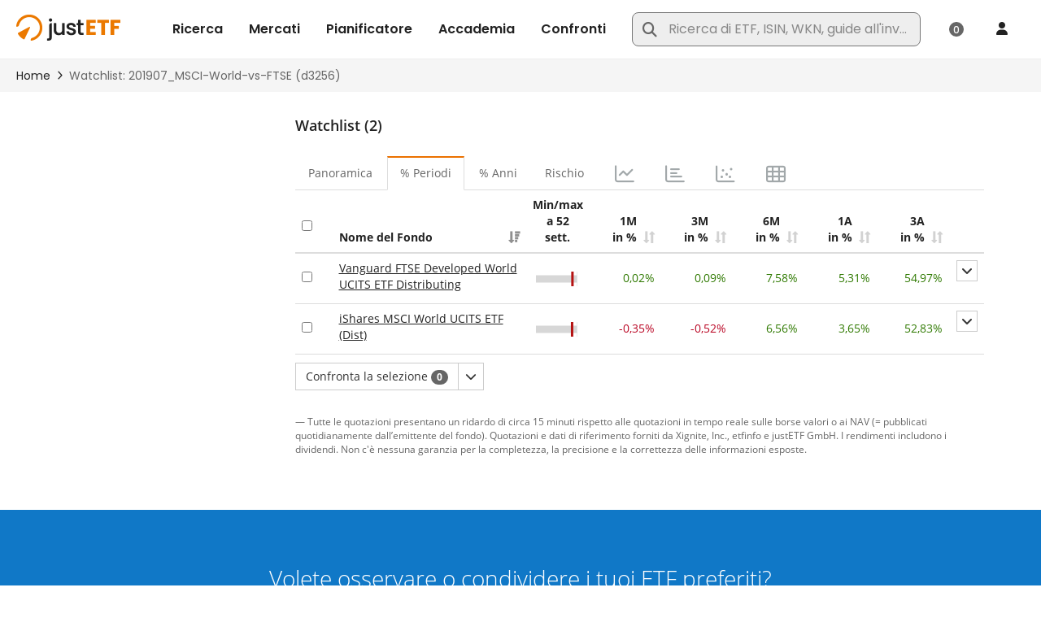

--- FILE ---
content_type: text/html;charset=UTF-8
request_url: https://www.justetf.com/it/watchlist.html?listId=d3256&sortField=name&sortOrder=desc&tab=rollreturn&groupField=none
body_size: 17938
content:
<!DOCTYPE html> <html prefix="og: http://ogp.me/ns#" xmlns="http://www.w3.org/1999/xhtml" xml:lang="it" lang="it" data-testid="translated-page_html"> <head> <script>
/*<![CDATA[*/

        window.GLOBALS = window.GLOBALS || {}
    
/*]]>*/
</script> <script id="usercentrics-cmp" src="https://web.cmp.usercentrics.eu/ui/loader.js" data-settings-id="bDjgPV_KKK2SrL" async></script>
<script>
 (function() {
   window.addEventListener('UC_UI_INITIALIZED', function(event) {
     if (window.__ucCmp && typeof window.__ucCmp.changeLanguage === 'function') {
         window.__ucCmp.changeLanguage("it").then(function() {
               console.log('Changed Usercentrics language to',"it");
             })['catch'](function(err) {
               console.error('Usercentrics language change failed', err);
             });
         }
   });
  })();
</script>

 <script>console.log('Using UserCentrics CMP for consent tracking. Draft mode: Off.');</script>
 <script src="/scripts/vendor/bowser-2.11.0.min.js" defer></script>   <script src="/scripts/custom/usercentrics-youtube.js?20260126-123455" defer></script>  <script src="/scripts/vendor/lazysizes.min.js?20260126-123455" async></script> <link rel="preconnect" href="https://www.google-analytics.com"> <link rel="preload" as="font" href="/fonts/Poppins-Medium.ttf" type="font/ttf" crossorigin="anonymous"> <link rel="preload" as="font" href="/fonts/Poppins-Regular.ttf" type="font/ttf" crossorigin="anonymous"> <link rel="preload" as="font" href="/fonts/Poppins-SemiBold.ttf" type="font/ttf" crossorigin="anonymous"> <link rel="preload" as="font" href="/fonts/fa-regular-400.woff2" type="font/woff2" crossorigin="anonymous"> <link rel="preload" as="font" href="/fonts/fa-brands-400.woff2" type="font/woff2" crossorigin="anonymous"> <link rel="preload" as="font" href="/fonts/fa-solid-900.woff2" type="font/woff2" crossorigin="anonymous"> <link rel="preload" as="font" href="/fonts/OpenSans-Regular.woff2" type="font/woff2" crossorigin="anonymous"> <link rel="preload" as="font" href="/fonts/OpenSans-Semibold.woff2" type="font/woff2" crossorigin="anonymous"> <link rel="preload" as="font" href="/fonts/OpenSans-Semibold.woff2" type="font/woff2" crossorigin="anonymous"> <link rel="preload" as="font" href="/fonts/OpenSans-Bold.woff2" type="font/woff2" crossorigin="anonymous"> <link rel="preload" as="font" href="/fonts/OpenSans-ExtraBold.woff2" type="font/woff2" crossorigin="anonymous"> <meta http-equiv="X-UA-Compatible" content="IE=edge"/> <meta http-equiv="Cache-control" content="no-store"/> <meta http-equiv="Pragma" content="no-cache"/> <meta http-equiv="Expires" content="0"/> <meta http-equiv="Content-Type" content="text/html; charset=utf-8"/> <meta id="metaViewport" name="viewport" content="width=device-width, initial-scale=1"/> <script type="text/javascript">
/*<![CDATA[*/

        window.GLOBALS = window.GLOBALS || {}

        if (screen.width <= 720) {
            document.getElementById('metaViewport')
                .setAttribute('content', 'width=device-width, initial-scale=1, maximum-scale=1');
        }
    
/*]]>*/
</script> <meta name="apple-mobile-web-app-capable" content="yes"/> <meta name="mobile-web-app-capable" content="yes"/>  <link rel="manifest" href="/manifest.json"> <meta name="theme-color" content="#fff"> <link rel="icon" href="/favicon.ico?v4" sizes="32x32"> <link rel="icon" href="/icon.svg" type="image/svg+xml"> <link rel="apple-touch-icon" href="/apple-touch-icon.png"> <script type="text/javascript" defer src="/scripts/custom/jquery/jquery.blockUI-2.70.0.min.js"></script>  <link rel="preload" as="style" type="text/css" href="/style/base/fa/fontawesome.min.css?20260126-123455" media="screen"/> <link rel="stylesheet" href="/style/base/fa/fontawesome.min.css?20260126-123455" media="none" onload="if(media!=='all')media='all'"> <noscript><link rel="stylesheet" href="/style/base/fa/fontawesome.min.css?20260126-123455"></noscript> <link rel="stylesheet" href="/style/base/fa/brands.min.css?20260126-123455" media="none" onload="if(media!=='all')media='all'"> <noscript><link rel="stylesheet" href="/style/base/fa/brands.min.css?20260126-123455"></noscript> <link rel="stylesheet" href="/style/base/fa/solid.min.css?20260126-123455" media="none" onload="if(media!=='all')media='all'"> <noscript><link rel="stylesheet" href="/style/base/fa/solid.min.css?20260126-123455"></noscript> <link rel="stylesheet" href="/style/base/fa/regular.min.css?20260126-123455" media="none" onload="if(media!=='all')media='all'"> <noscript><link rel="stylesheet" href="/style/base/fa/regular.min.css?20260126-123455"></noscript> <link rel="stylesheet" href="/style/base/fa/thin.min.css?20260126-123455" media="none" onload="if(media!=='all')media='all'"> <noscript><link rel="stylesheet" href="/style/base/fa/thin.min.css?20260126-123455"></noscript> <link rel="stylesheet" href="/style/base/fa/light.min.css?20260126-123455" media="none" onload="if(media!=='all')media='all'"> <noscript><link rel="stylesheet" href="/style/base/fa/light.min.css?20260126-123455"></noscript> <link rel="stylesheet" href="/style/base/fa/v4-shims.min.css?20260126-123455" media="none" onload="if(media!=='all')media='all'"> <noscript><link rel="stylesheet" href="/style/base/fa/v4-shims.min.css?20260126-123455"></noscript>  <link rel="stylesheet" type="text/css" href="/style/base.min.css?20260126-123455" media="screen"/> <link rel="stylesheet" type="text/css" href="/style/base/bootstrap.min.css?20260126-123455" media="screen"/> <link rel="stylesheet" type="text/css" href="/style/legacy/nbk-legacy.min.css?20260126-123455" media="screen"/> <link rel="stylesheet" type="text/css" href="/style/legacy/nbk-legacy-print.min.css?20260126-123455" media="print"/> <link rel="stylesheet" type="text/css" href="/style/sprite/sprite-indicators.min.css?20260126-123455" media="screen"/>   <script type="text/javascript" src="/scripts/vendor/jquery/jquery-3.5.1.min.js"></script>   <script type="text/javascript">
/*<![CDATA[*/

            // 1. Safely initialize the VWO object and a fallback init function.
            // This ensures the VWO object always exists and init() can be called.
            window.VWO = window.VWO || [];
            window.VWO.init = window.VWO.init || function(state) { window.VWO.consentState = state; }

            // 2. Set the initial consent state to "pending" by default.
            // This state will be updated once the user interacts with the banner.
            window.VWO.init(2);
            console.log('VWO consent state set to PENDING (2) by default.');

            // 3. Add the event listener for Usercentrics events.
            window.addEventListener('UC_CONSENT', function (event) {
                console.log('UC_CONSENT processing for VWO. Event detail.', event.detail);

                // Access the VWO service directly by its ID as a key in the object
                const vwoService = event.detail.services['SJDM9Niuo-X'];

                // Safely get its consent status
                const vwoConsentStatus = vwoService?.consent?.given;

                console.log('VWO service consent status is:', vwoConsentStatus);

                if (vwoConsentStatus) {
                    console.log('Consent to VWO given. Initializing VWO with state 1.');
                    window.VWO.init(1); // Accepted
                }
                else
                {
                    console.log('Consent to VWO not given. Initializing VWO with state 3.');
                    window.VWO.init(3); // Declined
                }
            });

        
/*]]>*/
</script> <link rel="preconnect" href="https://dev.visualwebsiteoptimizer.com"/> <script type="text/javascript" id="vwoCode">
/*<![CDATA[*/

            window._vwo_code || (function() {
            var account_id=886528,
            version=2.1,
            settings_tolerance=2000,
            hide_element='body',
            hide_element_style = 'opacity:0 !important;filter:alpha(opacity=0) !important;background:none !important',
            /* DO NOT EDIT BELOW THIS LINE */
            f=false,w=window,d=document,v=d.querySelector('#vwoCode'),cK='_vwo_'+account_id+'_settings',cc={};try{var c=JSON.parse(localStorage.getItem('_vwo_'+account_id+'_config'));cc=c&&typeof c==='object'?c:{}}catch(e){}var stT=cc.stT==='session'?w.sessionStorage:w.localStorage;code={nonce:v&&v.nonce,use_existing_jquery:function(){return typeof use_existing_jquery!=='undefined'?use_existing_jquery:undefined},library_tolerance:function(){return typeof library_tolerance!=='undefined'?library_tolerance:undefined},settings_tolerance:function(){return cc.sT||settings_tolerance},hide_element_style:function(){return'{'+(cc.hES||hide_element_style)+'}'},hide_element:function(){if(performance.getEntriesByName('first-contentful-paint')[0]){return''}return typeof cc.hE==='string'?cc.hE:hide_element},getVersion:function(){return version},finish:function(e){if(!f){f=true;var t=d.getElementById('_vis_opt_path_hides');if(t)t.parentNode.removeChild(t);if(e)(new Image).src='https://dev.visualwebsiteoptimizer.com/ee.gif?a='+account_id+e}},finished:function(){return f},addScript:function(e){var t=d.createElement('script');t.type='text/javascript';if(e.src){t.src=e.src}else{t.text=e.text}v&&t.setAttribute('nonce',v.nonce);d.getElementsByTagName('head')[0].appendChild(t)},load:function(e,t){var n=this.getSettings(),i=d.createElement('script'),r=this;t=t||{};if(n){i.textContent=n;d.getElementsByTagName('head')[0].appendChild(i);if(!w.VWO||VWO.caE){stT.removeItem(cK);r.load(e)}}else{var o=new XMLHttpRequest;o.open('GET',e,true);o.withCredentials=!t.dSC;o.responseType=t.responseType||'text';o.onload=function(){if(t.onloadCb){return t.onloadCb(o,e)}if(o.status===200||o.status===304){_vwo_code.addScript({text:o.responseText})}else{_vwo_code.finish('&e=loading_failure:'+e)}};o.onerror=function(){if(t.onerrorCb){return t.onerrorCb(e)}_vwo_code.finish('&e=loading_failure:'+e)};o.send()}},getSettings:function(){try{var e=stT.getItem(cK);if(!e){return}e=JSON.parse(e);if(Date.now()>e.e){stT.removeItem(cK);return}return e.s}catch(e){return}},init:function(){if(d.URL.indexOf('__vwo_disable__')>-1)return;var e=this.settings_tolerance();w._vwo_settings_timer=setTimeout(function(){_vwo_code.finish();stT.removeItem(cK)},e);var t;if(this.hide_element()!=='body'){t=d.createElement('style');var n=this.hide_element(),i=n?n+this.hide_element_style():'',r=d.getElementsByTagName('head')[0];t.setAttribute('id','_vis_opt_path_hides');v&&t.setAttribute('nonce',v.nonce);t.setAttribute('type','text/css');if(t.styleSheet)t.styleSheet.cssText=i;else t.appendChild(d.createTextNode(i));r.appendChild(t)}else{t=d.getElementsByTagName('head')[0];var i=d.createElement('div');i.style.cssText='z-index: 2147483647 !important;position: fixed !important;left: 0 !important;top: 0 !important;width: 100% !important;height: 100% !important;background: white !important;display: block !important;';i.setAttribute('id','_vis_opt_path_hides');i.classList.add('_vis_hide_layer');t.parentNode.insertBefore(i,t.nextSibling)}var o=window._vis_opt_url||d.URL,s='https://dev.visualwebsiteoptimizer.com/j.php?a='+account_id+'&u='+encodeURIComponent(o)+'&vn='+version;if(w.location.search.indexOf('_vwo_xhr')!==-1){this.addScript({src:s})}else{this.load(s+'&x=true')}}};w._vwo_code=code;code.init();})();
        
/*]]>*/
</script>   <meta name="description" lang="de" content="Osservate e comparate facilmente i vostri ETF preferiti." /> <meta name="twitter:card" content="summary_large_image"/> <meta name="twitter:site" content="@justETF"/> <meta property="og:type" content="article"/> <meta property="og:title" content="I miei ETF preferiti su justETF.com" /> <meta property="og:description" content="Osservate e comparate facilmente i vostri ETF preferiti." /> <meta property="og:image" content="https://www.justetf.com/images/layer/og-img-watchlist.jpg"/> <script type="text/javascript" src="/scripts/vendor/jquery/jquery-ui-1.13.2.custom.min.js"></script> <script type="text/javascript" src="/scripts/vendor/jquery/jquery.ui.touch-punch.min.js"></script> <script type="text/javascript" src="/scripts/vendor/jquery/jquery.ui.datepicker-i18n.js?20260126-123455"></script> <script type="text/javascript" src="/scripts/vendor/ckeditor/ckeditor.js?20260126-123455"></script> <script type="text/javascript" src="/scripts/vendor/ckeditor/adapters/jquery.js?20260126-123455"></script> <script type="text/javascript" src="/scripts/vendor/highcharts/highcharts-8.2.0.js"></script> <script type="text/javascript" src="/scripts/vendor/highcharts/highcharts-more-8.2.0.js"></script> <script type="text/javascript" src="/scripts/vendor/highcharts/heatmap-8.2.0.js"></script> <script type="text/javascript" src="/scripts/vendor/highcharts/exporting-8.2.0.js"></script> <script type="text/javascript" src="/scripts/custom/select-all-checkbox.min.js?20260126-123455"></script> <script type="text/javascript" id="pageVars">
/*<![CDATA[*/
var PAGE_VARS = {"navBannerCookieName":"nav-banner-v8"};
/*]]>*/
</script>
<script type="text/javascript" id="jlang">
/*<![CDATA[*/
$.jlang = 'it';
/*]]>*/
</script>
<script type="text/javascript" id="analytics">
/*<![CDATA[*/
window.addEventListener('load', function (e) {(function(w,d,s,l,i){w[l]=w[l]||[];w[l].push({'gtm.start':
            new Date().getTime(),event:'gtm.js'});var f=d.getElementsByTagName(s)[0],
        j=d.createElement(s),dl=l!='dataLayer'?'&l='+l:'';j.async=true;j.src=
        'https://sst.justetf.com/gtm.js?id='+i+dl;f.parentNode.insertBefore(j,f);
    })(window,document,'script','dataLayer','GTM-PFLTQWT');window.dataLayer = window.dataLayer || [];
window.gtag = function(){dataLayer.push(arguments);}
gtag('consent', 'default', {
   ad_user_data: 'denied',
   ad_personalization: 'denied',
   ad_storage: 'denied',
   analytics_storage: 'denied',
   wait_for_update: 500 
}); 
gtag('js', new Date());gtag('set', {
    'dimension1': 'visitor',
    'dimension2': 'it',
    'dimension3': 'IT',
    'dimension4': 'PRIVATE',
    'dimension5': 'visitor',
    'dimension6': '',
});
gtagFlush();});
/*]]>*/
</script>
<script type="text/javascript" id="iframeCheck">
/*<![CDATA[*/
$(function () {if (inIframe()) {document.documentElement.style.display = 'hidden';window.top.location.href=window.location.href;} else {document.documentElement.style.display = 'block';}});
/*]]>*/
</script>
<meta name="apple-itunes-app" content="app-id=1595046405"><meta name="robots" content="index, follow"/><meta name="google-adsense-account" content="ca-pub-4964469721535269"/><link rel="canonical" href="https://www.justetf.com/it/watchlist.html?listId=d3256"/><link rel="alternate" hreflang="de-DE" href="https://www.justetf.com/de/watchlist.html?listId=d3256"/><link rel="alternate" hreflang="de-AT" href="https://www.justetf.com/at/watchlist.html?listId=d3256"/><link rel="alternate" hreflang="de-CH" href="https://www.justetf.com/ch/watchlist.html?listId=d3256"/><link rel="alternate" hreflang="en" href="https://www.justetf.com/en/watchlist.html?listId=d3256"/><link rel="alternate" hreflang="en-BE" href="https://www.justetf.com/en-be/watchlist.html?listId=d3256"/><link rel="alternate" hreflang="en-GB" href="https://www.justetf.com/uk/watchlist.html?listId=d3256"/><link rel="alternate" hreflang="es" href="https://www.justetf.com/es/watchlist.html?listId=d3256"/><link rel="alternate" hreflang="fr" href="https://www.justetf.com/fr/watchlist.html?listId=d3256"/><link rel="alternate" hreflang="fr-BE" href="https://www.justetf.com/fr-be/watchlist.html?listId=d3256"/><link rel="alternate" hreflang="it" href="https://www.justetf.com/it/watchlist.html?listId=d3256"/><link rel="alternate" hreflang="nl" href="https://www.justetf.com/nl/watchlist.html?listId=d3256"/><link rel="alternate" hreflang="nl-BE" href="https://www.justetf.com/nl-be/watchlist.html?listId=d3256"/><title>La mia Watchlist sugli ETF: 201907_MSCI-World-vs-FTSE (d3256) | justETF</title><script type="text/javascript" src="/scripts/vendor/jquery/jquery-main.min.js?20260126-123455"></script>
<script type="text/javascript" src="/wicket/resource/org.apache.wicket.ajax.AbstractDefaultAjaxBehavior/res/js/wicket-ajax-jquery-ver-879E69CE0008A25B4BFE7F939F9A1A12.js"></script>
<script type="text/javascript" id="wicket-ajax-base-url">
/*<![CDATA[*/
Wicket.Ajax.baseUrl="it/watchlist.html?listId=d3256&amp;sortField=name&amp;sortOrder=desc&amp;tab=rollreturn&amp;groupField=none";
/*]]>*/
</script>
 <meta charset="UTF-8"> <meta name="viewport" content="width=device-width, user-scalable=no, initial-scale=1.0, maximum-scale=1.0, minimum-scale=1.0"> <meta http-equiv="X-UA-Compatible" content="ie=edge"> <script type="text/javascript">
/*<![CDATA[*/
Wicket.Event.add(window, "domready", function(event) { 
Wicket.Ajax.ajax({"u":"/it/watchlist.html?1-1.0-headerJ-navigation-logInPanel-universeModalPanel-form-country&listId=d3256&sortField=name&sortOrder=desc&tab=rollreturn&groupField=none&resetPage=true&_wicket=1","m":"POST","c":"id3","e":"change"});;
Wicket.Ajax.ajax({"u":"/it/watchlist.html?1-1.0-headerJ-navigation-logInPanel-universeModalPanel-form-submitButton&listId=d3256&sortField=name&sortOrder=desc&tab=rollreturn&groupField=none&resetPage=true&_wicket=1","m":"POST","c":"submitButton","f":"id4","sc":"submitButton","bh":[function(attrs){_block(); clicked = null;}],"sh":[function(attrs, jqXHR, data, textStatus){_unblock(); clicked = null;}],"fh":[function(attrs, jqXHR, errorMessage, textStatus){_unblock(); clicked = null;}],"dh":[function(attrs){_unblock();}],"dep":[function(attrs){return { pageUrl: location.href };}],"e":"click","pd":true});;
Wicket.Ajax.ajax({"u":"/it/watchlist.html?1-1.0-headerJ-navigation-mainSearchPanel-searchForm-query&listId=d3256&sortField=name&sortOrder=desc&tab=rollreturn&groupField=none&resetPage=true&_wicket=1","c":"search-input","e":"focus"});;
Wicket.Ajax.ajax({"u":"/it/watchlist.html?1-1.1-headerJ-navigation-mainSearchPanel-searchForm-query&listId=d3256&sortField=name&sortOrder=desc&tab=rollreturn&groupField=none&resetPage=true&_wicket=1","m":"POST","c":"search-input","f":"id5","e":"keyup","tr":{"id":"quick-search-query","d":250,"p":true}});;
Wicket.Ajax.ajax({"u":"/it/watchlist.html?1-1.0-headerJ-navigation-mainSearchPanel-searchForm-submit&listId=d3256&sortField=name&sortOrder=desc&tab=rollreturn&groupField=none&resetPage=true&_wicket=1","c":"submit","e":"click"});;
Wicket.Ajax.ajax({"u":"/it/watchlist.html?1-1.1-headerJ-navigation-mainSearchPanel-searchForm-submit&listId=d3256&sortField=name&sortOrder=desc&tab=rollreturn&groupField=none&resetPage=true&_wicket=1","m":"POST","c":"submit","f":"id5","sc":"p::submit","bh":[function(attrs){_block(); clicked = null;}],"sh":[function(attrs, jqXHR, data, textStatus){_unblock(); clicked = null;}],"fh":[function(attrs, jqXHR, errorMessage, textStatus){_unblock(); clicked = null;}],"dh":[function(attrs){_unblock();}],"e":"click","pd":true});;
Wicket.Ajax.ajax({"u":"/it/watchlist.html?1-1.0-mainContainer-etfsContainer-etfsPanel-etfsActionsPanel-actions-clear&listId=d3256&sortField=name&sortOrder=desc&tab=rollreturn&groupField=none&resetPage=true&_wicket=1","c":"id6","e":"click","pd":true});;
Wicket.Ajax.ajax({"u":"/it/watchlist.html?1-1.0-mainContainer-etfsContainer-etfsPanel-etfsActionsPanel-actions-addSelectionToPortfolio&listId=d3256&sortField=name&sortOrder=desc&tab=rollreturn&groupField=none&resetPage=true&_wicket=1","c":"id7","bh":[function(attrs){$.blockUI({ message: null, overlayCSS: {'cursor': 'pointer', 'background-color': 'transparent' }});}],"sh":[function(attrs, jqXHR, data, textStatus){$.unblockUI(); if(clicked != null) { var tmp = clicked; clicked = null; $('#' + tmp).click(); } $('#' + Wicket.Focus.lastFocusId).focus();}],"fh":[function(attrs, jqXHR, errorMessage, textStatus){$.unblockUI(); if(clicked != null) { var tmp = clicked; clicked = null; $('#' + tmp).click(); } $('#' + Wicket.Focus.lastFocusId).focus();}],"e":"click","pd":true});;
Wicket.Ajax.ajax({"u":"/it/watchlist.html?1-1.0-mainContainer-etfsContainer-etfsPanel-etfsActionsPanel-actions-createWatchList&listId=d3256&sortField=name&sortOrder=desc&tab=rollreturn&groupField=none&resetPage=true&_wicket=1","c":"id8","bh":[function(attrs){$.blockUI({ message: null, overlayCSS: {'cursor': 'pointer', 'background-color': 'transparent' }});}],"sh":[function(attrs, jqXHR, data, textStatus){$.unblockUI(); if(clicked != null) { var tmp = clicked; clicked = null; $('#' + tmp).click(); } $('#' + Wicket.Focus.lastFocusId).focus();}],"fh":[function(attrs, jqXHR, errorMessage, textStatus){$.unblockUI(); if(clicked != null) { var tmp = clicked; clicked = null; $('#' + tmp).click(); } $('#' + Wicket.Focus.lastFocusId).focus();}],"e":"click","pd":true});;
initSelectAllCheckbox('selectAllReturnPeriodsCheckbox', 'etfReturnPeriodsTable');;
Wicket.Ajax.ajax({"u":"/it/watchlist.html?1-1.0-mainContainer-etfsContainer-etfsPanel-tabs-panel-table-searchResults-1-item-fundContainer&listId=d3256&sortField=name&sortOrder=desc&tab=rollreturn&groupField=none&resetPage=true&_wicket=1","c":"id9","e":"click"});;
Wicket.Ajax.ajax({"u":"/it/watchlist.html?1-1.0-mainContainer-etfsContainer-etfsPanel-tabs-panel-table-searchResults-1-item-monthReturn&listId=d3256&sortField=name&sortOrder=desc&tab=rollreturn&groupField=none&resetPage=true&_wicket=1","c":"ida","e":"click"});;
Wicket.Ajax.ajax({"u":"/it/watchlist.html?1-1.0-mainContainer-etfsContainer-etfsPanel-tabs-panel-table-searchResults-1-item-threeMonthReturn&listId=d3256&sortField=name&sortOrder=desc&tab=rollreturn&groupField=none&resetPage=true&_wicket=1","c":"idb","e":"click"});;
Wicket.Ajax.ajax({"u":"/it/watchlist.html?1-1.0-mainContainer-etfsContainer-etfsPanel-tabs-panel-table-searchResults-1-item-sixMonthReturn&listId=d3256&sortField=name&sortOrder=desc&tab=rollreturn&groupField=none&resetPage=true&_wicket=1","c":"idc","e":"click"});;
Wicket.Ajax.ajax({"u":"/it/watchlist.html?1-1.0-mainContainer-etfsContainer-etfsPanel-tabs-panel-table-searchResults-1-item-yearReturn&listId=d3256&sortField=name&sortOrder=desc&tab=rollreturn&groupField=none&resetPage=true&_wicket=1","c":"idd","e":"click"});;
Wicket.Ajax.ajax({"u":"/it/watchlist.html?1-1.0-mainContainer-etfsContainer-etfsPanel-tabs-panel-table-searchResults-1-item-threeYearReturn&listId=d3256&sortField=name&sortOrder=desc&tab=rollreturn&groupField=none&resetPage=true&_wicket=1","c":"ide","e":"click"});;
Wicket.Ajax.ajax({"u":"/it/watchlist.html?1-1.0-mainContainer-etfsContainer-etfsPanel-tabs-panel-table-searchResults-1-item-bulletContainer&listId=d3256&sortField=name&sortOrder=desc&tab=rollreturn&groupField=none&resetPage=true&_wicket=1","c":"idf","e":"click"});;
Wicket.Ajax.ajax({"u":"/it/watchlist.html?1-1.0-mainContainer-etfsContainer-etfsPanel-tabs-panel-table-searchResults-1-item-addEtf&listId=d3256&sortField=name&sortOrder=desc&tab=rollreturn&groupField=none&resetPage=true&_wicket=1","c":"id10","bh":[function(attrs){$.blockUI({ message: null, overlayCSS: {'cursor': 'pointer', 'background-color': 'transparent' }});}],"sh":[function(attrs, jqXHR, data, textStatus){$.unblockUI(); if(clicked != null) { var tmp = clicked; clicked = null; $('#' + tmp).click(); } $('#' + Wicket.Focus.lastFocusId).focus();}],"fh":[function(attrs, jqXHR, errorMessage, textStatus){$.unblockUI(); if(clicked != null) { var tmp = clicked; clicked = null; $('#' + tmp).click(); } $('#' + Wicket.Focus.lastFocusId).focus();}],"e":"click","pd":true});;
Wicket.Ajax.ajax({"u":"/it/watchlist.html?1-1.0-mainContainer-etfsContainer-etfsPanel-tabs-panel-table-searchResults-1-item-add2compare&listId=d3256&sortField=name&sortOrder=desc&tab=rollreturn&groupField=none&resetPage=true&_wicket=1","m":"POST","c":"id11","bh":[function(attrs){attrs.event.originalEvent ? attrs.event.originalEvent.cancelBubble=true: attrs.event.stopPropagation();_block();}],"sh":[function(attrs, jqXHR, data, textStatus){_unblock();}],"fh":[function(attrs, jqXHR, errorMessage, textStatus){_unblock();}],"dh":[function(attrs){_unblock();}],"e":"click"});;
Wicket.Ajax.ajax({"u":"/it/watchlist.html?1-1.0-mainContainer-etfsContainer-etfsPanel-tabs-panel-table-searchResults-2-item-fundContainer&listId=d3256&sortField=name&sortOrder=desc&tab=rollreturn&groupField=none&resetPage=true&_wicket=1","c":"id12","e":"click"});;
Wicket.Ajax.ajax({"u":"/it/watchlist.html?1-1.0-mainContainer-etfsContainer-etfsPanel-tabs-panel-table-searchResults-2-item-monthReturn&listId=d3256&sortField=name&sortOrder=desc&tab=rollreturn&groupField=none&resetPage=true&_wicket=1","c":"id13","e":"click"});;
Wicket.Ajax.ajax({"u":"/it/watchlist.html?1-1.0-mainContainer-etfsContainer-etfsPanel-tabs-panel-table-searchResults-2-item-threeMonthReturn&listId=d3256&sortField=name&sortOrder=desc&tab=rollreturn&groupField=none&resetPage=true&_wicket=1","c":"id14","e":"click"});;
Wicket.Ajax.ajax({"u":"/it/watchlist.html?1-1.0-mainContainer-etfsContainer-etfsPanel-tabs-panel-table-searchResults-2-item-sixMonthReturn&listId=d3256&sortField=name&sortOrder=desc&tab=rollreturn&groupField=none&resetPage=true&_wicket=1","c":"id15","e":"click"});;
Wicket.Ajax.ajax({"u":"/it/watchlist.html?1-1.0-mainContainer-etfsContainer-etfsPanel-tabs-panel-table-searchResults-2-item-yearReturn&listId=d3256&sortField=name&sortOrder=desc&tab=rollreturn&groupField=none&resetPage=true&_wicket=1","c":"id16","e":"click"});;
Wicket.Ajax.ajax({"u":"/it/watchlist.html?1-1.0-mainContainer-etfsContainer-etfsPanel-tabs-panel-table-searchResults-2-item-threeYearReturn&listId=d3256&sortField=name&sortOrder=desc&tab=rollreturn&groupField=none&resetPage=true&_wicket=1","c":"id17","e":"click"});;
Wicket.Ajax.ajax({"u":"/it/watchlist.html?1-1.0-mainContainer-etfsContainer-etfsPanel-tabs-panel-table-searchResults-2-item-bulletContainer&listId=d3256&sortField=name&sortOrder=desc&tab=rollreturn&groupField=none&resetPage=true&_wicket=1","c":"id18","e":"click"});;
Wicket.Ajax.ajax({"u":"/it/watchlist.html?1-1.0-mainContainer-etfsContainer-etfsPanel-tabs-panel-table-searchResults-2-item-addEtf&listId=d3256&sortField=name&sortOrder=desc&tab=rollreturn&groupField=none&resetPage=true&_wicket=1","c":"id19","bh":[function(attrs){$.blockUI({ message: null, overlayCSS: {'cursor': 'pointer', 'background-color': 'transparent' }});}],"sh":[function(attrs, jqXHR, data, textStatus){$.unblockUI(); if(clicked != null) { var tmp = clicked; clicked = null; $('#' + tmp).click(); } $('#' + Wicket.Focus.lastFocusId).focus();}],"fh":[function(attrs, jqXHR, errorMessage, textStatus){$.unblockUI(); if(clicked != null) { var tmp = clicked; clicked = null; $('#' + tmp).click(); } $('#' + Wicket.Focus.lastFocusId).focus();}],"e":"click","pd":true});;
Wicket.Ajax.ajax({"u":"/it/watchlist.html?1-1.0-mainContainer-etfsContainer-etfsPanel-tabs-panel-table-searchResults-2-item-add2compare&listId=d3256&sortField=name&sortOrder=desc&tab=rollreturn&groupField=none&resetPage=true&_wicket=1","m":"POST","c":"id1a","bh":[function(attrs){attrs.event.originalEvent ? attrs.event.originalEvent.cancelBubble=true: attrs.event.stopPropagation();_block();}],"sh":[function(attrs, jqXHR, data, textStatus){_unblock();}],"fh":[function(attrs, jqXHR, errorMessage, textStatus){_unblock();}],"dh":[function(attrs){_unblock();}],"e":"click"});;
Wicket.Ajax.ajax({"u":"/it/watchlist.html?1-1.0-mainContainer-etfsContainer-etfsPanel-tabs-panel-table-clearAll&listId=d3256&sortField=name&sortOrder=desc&tab=rollreturn&groupField=none&resetPage=true&_wicket=1","c":"id1b","e":"click"});;
Wicket.Ajax.ajax({"u":"/it/watchlist.html?1-1.0-watchListPanel-watchList&listId=d3256&sortField=name&sortOrder=desc&tab=rollreturn&groupField=none&resetPage=true&_wicket=1","c":"id1c","bh":[function(attrs){$.blockUI({ message: null, overlayCSS: {'cursor': 'pointer', 'background-color': 'transparent' }});}],"sh":[function(attrs, jqXHR, data, textStatus){$.unblockUI(); if(clicked != null) { var tmp = clicked; clicked = null; $('#' + tmp).click(); } $('#' + Wicket.Focus.lastFocusId).focus();}],"fh":[function(attrs, jqXHR, errorMessage, textStatus){$.unblockUI(); if(clicked != null) { var tmp = clicked; clicked = null; $('#' + tmp).click(); } $('#' + Wicket.Focus.lastFocusId).focus();}],"e":"click","pd":true});;
Wicket.Event.publish(Wicket.Event.Topic.AJAX_HANDLERS_BOUND);
;});
/*]]>*/
</script>
</head> <body class="header-fixed-space datatables-theme nbk-theme" data-testid="translated-page_body"> <script>
/*<![CDATA[*/

    patchWicketAPI()

/*]]>*/
</script>  <div id="navbar" data-testid="base-page_header"> <div class="container-xxl"><a href="#page-content" class="skip-to-main">Vai al contenuto principale</a></div> <header> <link rel="stylesheet" href="/style/nbk.min.css?20260126-123455"> <link rel="stylesheet" href="/style/base/fa/fontawesome.min.css?20260126-123455"> <link rel="stylesheet" href="/style/base/fa/brands.min.css?20260126-123455"> <link rel="stylesheet" href="/style/base/fa/solid.min.css?20260126-123455"> <link rel="stylesheet" href="/style/base/fa/regular.min.css?20260126-123455"> <link rel="stylesheet" href="/style/base/fa/thin.min.css?20260126-123455"> <link rel="stylesheet" href="/style/base/fa/light.min.css?20260126-123455"> <link rel="stylesheet" href="/style/base/fa/v4-shims.min.css?20260126-123455"> <script defer type="text/javascript" src="/scripts/custom/nbk.bundle.min.js?20260126-123455"></script> <div class="navbar navbar-expand-xl flex-column border-secondary bg-white" data-testid="base-page_navigation">  <div class="container-fluid flex-grow-1 container-xxl position-relative flex-nowrap">  <a href="/it/" class="navbar-brand"><img src="/images/logo/justetf-logo.png?v2" alt="justETF Logo"/></a>  <button class="navbar-toggler nav-icon-btn order-1" type="button" id="navbar-toggler" data-bs-toggle="collapse" data-bs-target="#navbarContent" aria-controls="navbarContent" aria-expanded="false" aria-label="Menu"> <span class="navbar-toggler-icon"></span> </button> <nav class="d-flex align-items-center flex-shrink-0"> <div class="navbar-collapse collapse" id="navbarContent" data-testid="base-page_main-menu-panel"> <ul class="navbar-nav"> <li class="nav-item dropdown">  <button type="button" class="nav-link nav-link-expandable" data-bs-toggle="dropdown" aria-expanded="false" data-bs-auto-close="outside"> <i class="nav-link-icon d-xl-none me-3 fa-solid fa-magnifying-glass" aria-hidden="true"></i> <span>Ricerca</span> </button>  <ul class="dropdown-menu"> <li class="dropdown-item-card"> <div class="card card-sm"> <div class="h6 fw-normal m-0">Ricerca ETF</div> <div class="text-muted mb-2 disclaimer">Trova il tuo prossimo ETF</div> <a href="/it/search.html?search=ETFS" onmousedown="gaW('send', 'event', 'HeaderMenu-it', 'Search', 'ETF Search');" class="btn btn-primary stretched-link"> Trova gli ETF </a> </div> </li> <li> <a class="dropdown-item" href="/it/etf-lists.html" onmousedown="gaW('send', 'event', 'HeaderMenu-it', 'Search', 'ETF Lists');"> Elenco degli ETF per categoria </a> </li> <li> <a class="dropdown-item" href="/it/etf-comparison.html" onmousedown="gaW('send', 'event', 'HeaderMenu-it', 'Search', 'Customised ETF Comparison');"> Confronta gli ETF<i class="fa-solid fa-fire-flame-curved text-primary ms-2 d-inline"></i> <div class="disclaimer">Confronta gli ETF selezionati individualmente</div> </a> </li>     <li> <a class="dropdown-item" href="/it/etf-provider/" onmousedown="gaW('send', 'event', 'HeaderMenu-it', 'Search', 'ETF Provider');"> Fornitori di ETF </a> </li> <li> <a class="dropdown-item" href="/it/etf-list-overview.html" onmousedown="gaW('send', 'event', 'HeaderMenu-it', 'Search', 'ETF Sitemap');"> Lista completa degli ETF </a> </li> <li> <a class="dropdown-item" href="/it/stock-profiles/" onmousedown="gaW('send', 'event', 'HeaderMenu-it', 'Search', 'All Stocks');"> Elenco delle azioni </a> </li> </ul>  </li><li class="nav-item dropdown">  <button type="button" class="nav-link nav-link-expandable" data-bs-toggle="dropdown" aria-expanded="false" data-bs-auto-close="outside"> <i class="nav-link-icon d-xl-none me-3 fa-solid fa-chart-line-up" aria-hidden="true"></i> <span>Mercati</span> </button>  <div class="dropdown-menu two-columns"> <div class="row gx-5"> <div class="col-xl-6"> <ul class="list list-unstyled"> <li class="dropdown-item-card"> <div class="card card-sm"> <div class="h6 fw-normal m-0">I migliori ed i peggiori ETF</div> <div class="text-muted mb-2 disclaimer">Scopri le classifiche complete</div> <a href="/it/market-overview/" onmousedown="gaW('send', 'event', 'HeaderMenu-it', 'Markets', 'Top/Flop');" class="btn btn-primary stretched-link"> Mostra di più </a> </div> </li> <li> <a class="dropdown-item" href="/it/market-overview/equity/etf-equity-market-world.html" onmousedown="gaW('send', 'event', 'HeaderMenu-it', 'Markets', 'Market Overview');"> Panoramica sul mercato </a> </li> <li> <a class="dropdown-item" href="/it/market-overview/die-besten-etfs.html" onmousedown="gaW('send', 'event', 'HeaderMenu-it', 'Markets', 'Best ETF');"> I migliori ETF </a> </li> <li> <a class="dropdown-item" href="/it/how-to/" onmousedown="gaW('send', 'event', 'HeaderMenu-it', 'Markets', 'Investment Guides');"> Guide agli investimenti ETF<i class="fa-solid fa-fire-flame-curved text-primary ms-2 d-inline"></i> <div class="disclaimer">Ricerche curate</div> </a> </li>  <li> <a class="dropdown-item" href="/it/how-to/msci-world-etfs.html" onmousedown="gaW('send', 'event', 'HeaderMenu-it', 'Markets', 'ETF Guide - MSCI World');"> ETF sull'MSCI World </a> </li> <li> <a class="dropdown-item" href="/it/how-to/invest-in-defense.html" onmousedown="gaW('send', 'event', 'HeaderMenu-it', 'Markets', 'ETF Guide - Defence');"> ETF sulla difesa </a> </li> <li> <a class="dropdown-item" href="/it/how-to/gold-etfs.html" onmousedown="gaW('send', 'event', 'HeaderMenu-it', 'Markets', 'ETF Guide - Gold');"> ETF/ETC sull'oro </a> </li> <li> <a class="dropdown-item" href="/it/how-to/invest-in-bitcoin.html" onmousedown="gaW('send', 'event', 'HeaderMenu-it', 'Markets', 'ETF Guide - Bitcoin');"> ETF su Bitcoin </a> </li>  </ul> </div>  <div class="col-lg-12 col-xl-6"> <ul class="list list-unstyled"> <li> <a class="dropdown-item" href="/it/how-to/sp-500-etfs.html" onmousedown="gaW('send', 'event', 'HeaderMenu-it', 'Markets', 'ETF Guide - SnP 500');"> ETF sull'S&P 500 </a> </li> <li> <a class="dropdown-item" href="/it/how-to/invest-in-artificial-intelligence.html" onmousedown="gaW('send', 'event', 'HeaderMenu-it', 'Markets', 'ETF Guide - AI');"> ETF sull'intelligenza artificiale </a> </li> <li> <a class="dropdown-item" href="/it/how-to-stocks/" onmousedown="gaW('send', 'event', 'HeaderMenu-it', 'Markets', 'Stock Guides');"> Guide agli Investimenti Azionari<i class="fa-solid fa-fire-flame-curved text-primary ms-2 d-inline"></i> <div class="disclaimer">Scopri le varie categorie di azioni</div> </a> </li> <li> <a class="dropdown-item" href="/it/how-to-stocks/defense-stocks/" onmousedown="gaW('send', 'event', 'HeaderMenu-it', 'Markets', 'Stock Guide - Defence');"> Azioni sulla difesa </a> </li> <li> <a class="dropdown-item" href="/it/how-to-stocks/dividend-stocks-europe/" onmousedown="gaW('send', 'event', 'HeaderMenu-it', 'Markets', 'Stock Guide - Dividends Europe');"> Azioni europee da dividendo </a> </li> <li> <a class="dropdown-item" href="/it/how-to-stocks/robotics-stocks/" onmousedown="gaW('send', 'event', 'HeaderMenu-it', 'Markets', 'Stock Guide - Robotics');"> Azioni sulla robotica </a> </li> <li> <a class="dropdown-item" href="/it/how-to-stocks/water-stocks/" onmousedown="gaW('send', 'event', 'HeaderMenu-it', 'Markets', 'Stock Guide - Water');"> Azioni sull'acqua </a> </li> <li> <a class="dropdown-item" href="/it/how-to-stocks/artificial-intelligence-stocks/" onmousedown="gaW('send', 'event', 'HeaderMenu-it', 'Markets', 'Stock Guide - AI');"> Azioni sull'intelligenza artificiale </a> </li> <li> <a class="dropdown-item" href="/it/how-to-stocks/italy-stocks/" onmousedown="gaW('send', 'event', 'HeaderMenu-it', 'Markets', 'Stock Guide - Italy');"> Azioni italiane </a> </li> </ul> </div>  </div> </div>  </li><li class="nav-item dropdown"> <a class="nav-link" href="/it/etf-strategy-builder.html" onmousedown="gaW(&#039;send&#039;, &#039;event&#039;, &#039;TopMenu-it&#039;, &#039;Pianificatore&#039;);"> <i class="d-xl-none fa-solid fa-cogs me-3 nav-link-icon" aria-hidden="true"></i> <span>Pianificatore</span> </a>   </li><li class="nav-item dropdown">  <button type="button" class="nav-link nav-link-expandable" data-bs-toggle="dropdown" aria-expanded="false" data-bs-auto-close="outside"> <i class="nav-link-icon d-xl-none me-3 fa-solid fa-graduation-cap" aria-hidden="true"></i> <span>Accademia</span> </button>  <div class="dropdown-menu two-columns"> <div class="row gx-5"> <div class="col-xl-6"> <ul class="list list-unstyled"> <li class="dropdown-item-card"> <div class="card card-sm"> <div class="h6 fw-normal m-0">Alla panoramica degli articoli</div> <div class="text-muted mb-2 disclaimer">Una sintesi di tutti gli articoli</div> <a href="/it/academy/academy-overview.html" onmousedown="gaW('send', 'event', 'HeaderMenu-it', 'AcademyOverview');" class="btn btn-primary stretched-link"> Sfoglia ora </a> </div> </li> <li> <a class="dropdown-item" href="/it/academy/what-is-an-etf.html" onmousedown="gaW('send', 'event', 'HeaderMenu-it', 'Academy', 'WasSindETFs');"> Che cosa sono gli ETF? </a> </li> <li> <a class="dropdown-item" href="/it/academy/etf-for-beginners.html" onmousedown="gaW('send', 'event', 'HeaderMenu-it', 'Academy', 'ETF Rookie');"> ETF per principianti </a> </li>  <li> <a class="dropdown-item" href="/it/academy/etf-monetari.html" onmousedown="gaW('send', 'event', 'HeaderMenu-it', 'Academy', 'Money Market ETFs');"> ETF monetari </a> </li>  <li> <a class="dropdown-item" href="/it/news/" onmousedown="gaW('send', 'event', 'HeaderMenu-it', 'Academy', 'Latest Articles');" class="btn btn-primary stretched-link"> Ultimi Articoli<i class="fa-solid fa-fire-flame-curved text-primary ms-2 d-inline" aria-hidden="true"></i> <div class="disclaimer">Più notizie sugli ETF</div> </a> </li> </ul> </div> <div class="col-lg-12 col-xl-6"> <ul class="list list-unstyled">  <li> <a class="dropdown-item" href="/it/academy/etf-savings-plan.html" onmousedown="gaW('send', 'event', 'HeaderMenu-it', 'Academy', 'Academy ETF Sparplan');"> Che cos'è un piano di accumulo in ETF? </a> </li>  <li> <a class="dropdown-item" href="/it/etf-sparplan/" onmousedown="gaW('send', 'event', 'HeaderMenu-it', 'Academy', 'SP Guide');"> Piano di accumulo in ETF gestito manualmente </a> </li> <li> <a class="dropdown-item" href="/it/etf-sparplan/etf-sparplan-rechner.html" onmousedown="gaW('send', 'event', 'HeaderMenu-it', 'Academy', 'Sparplan Rechner');"> Calcolatore dei PAC con gli ETF </a> </li>  <li> <a class="dropdown-item" href="/it/academy/che-cosa-sono-gli-etc.html" onmousedown="gaW('send', 'event', 'HeaderMenu-it', 'Academy', 'What is ETC');"> Che cosa sono gli ETC? </a> </li> <li> <a class="dropdown-item" href="/it/newsletter.html" onmousedown="gaW('send', 'event', 'HeaderMenu-it', 'Academy', 'Newsletter');" class="btn btn-primary stretched-link"> Newsletter justETF<i class="fa-solid fa-fire-flame-curved text-primary ms-2 d-inline" aria-hidden="true"></i> <div class="disclaimer">Rimani aggiornato</div> </a> </li> </ul> </div> </div> </div>  </li><li class="nav-item dropdown">  <button type="button" class="nav-link nav-link-expandable" data-bs-toggle="dropdown" aria-expanded="false" data-bs-auto-close="outside"> <i class="nav-link-icon d-xl-none me-3 fa-solid fa-scale-balanced" aria-hidden="true"></i> <span>Confronti</span> </button>  <ul class="dropdown-menu"> <li class="dropdown-item-card"> <div class="card card-sm"> <div class="h6 fw-normal m-0">I migliori broker online</div> <div class="text-muted mb-2 disclaimer">Confronta la classifica completa</div> <a href="/it/news/etf/i-migliori-broker-online-per-gli-investitori-italiani-in-etf.html" onmousedown="gaW('send', 'event', 'HeaderMenu-it', 'Confronti', 'OBV');" class="btn btn-primary stretched-link"> Scoprili ora </a> </div> </li> <li> <a class="dropdown-item text-nowrap" href="/it/comparison/savings-plan-comparison.html" onmousedown="gaW('send', 'event', 'HeaderMenu-it', 'Confronti', 'SPV');" class="btn btn-primary stretched-link"> Inizia oggi il tuo PAC in ETF<i class="fa-solid fa-fire-flame-curved text-primary ms-2 d-inline" aria-hidden="true"></i> <div class="disclaimer">Confronta i broker disponibili</div> </a> </li>  <li> <a class="dropdown-item" href="/it/academy/interessi-confronto.html" onmousedown="gaW('send', 'event', 'HeaderMenu-it', 'Confronti', 'SCvTR');"> Trade Republic vs Scalable Capital </a> </li>  </ul>  </li> <li class="nav-item dropdown d-xl-none"> <button class="nav-link nav-link-expandable" data-bs-toggle="dropdown" aria-expanded="false"> <i class="nav-link-icon fa-solid fa-user me-3" aria-hidden="true"></i> <span>Accedi</span> </button> <ul class="dropdown-menu"> <li class="dropdown-item-card" data-testid="login-nav_item-card"> <div class="card card-sm"> <div class="h6 fw-normal m-0" aria-hidden="true">Il mio profilo</div> <div class="text-muted mb-2 disclaimer">Panoramica del portafoglio </div> <a class="btn btn-primary stretched-link" data-testid="login-nav_btn-login" href="/it/login.html" onmousedown="gaW(&#039;send&#039;, &#039;event&#039;, &#039;HeaderMenu-it&#039;, &#039;Login&#039;, &#039;Login&#039;);"> Accedi </a> </div> </li> <li data-testid="login-nav_item-register"> <a class="dropdown-item" data-testid="login-nav_link-register" href="/it/registration.html" onmousedown="gaW(&#039;send&#039;, &#039;event&#039;, &#039;HeaderMenu-it&#039;, &#039;Login&#039;, &#039;Register&#039;);"> Iscriviti gratis ora! </a> </li> <li data-testid="login-nav_item-watchlist"> <a class="dropdown-item" data-testid="login-nav_link-watchlist" href="https://www.justetf.com/it/watchlist.html?listId=first&amp;login=true" onmousedown="gaW(&#039;send&#039;, &#039;event&#039;, &#039;HeaderMenu-it&#039;, &#039;Login&#039;, &#039;Watchlists&#039;);"> Le mie watchlist </a> </li> </ul> </li> <li class="dropdown-footer bg-secondary d-flex d-xl-none align-items-center mt-auto"> <button class="d-flex align-items-center btn p-1 ps-0 me-1" data-bs-toggle="modal" data-bs-target="#universe-modal"> <i class="fa-regular fa-globe me-2"></i> <small>Italia/Italiano</small> </button> </li> </ul> </div> </nav> <div class="d-flex ml-auto align-items-center flex-grow-1 justify-content-end">  <div id="nav-search" class="flex-grow-1"> <form class="search" id="id5" method="post" action="/it/watchlist.html?1-1.-headerJ-navigation-mainSearchPanel-searchForm&amp;listId=d3256&amp;sortField=name&amp;sortOrder=desc&amp;tab=rollreturn&amp;groupField=none&amp;resetPage=true&amp;_wicket=1"><div id="id5_hf_0" hidden="" class="hidden-fields"></div> <button id="submit" class="d-none" onmousedown="clicked=&#039;submit&#039;" name="p::submit"></button> <div class="search-form" data-bs-toggle="search" data-bs-auto-close="outside"> <div class="position-relative"> <span class="search-icon"><i class="fa-solid fa-magnifying-glass"></i></span> <label for="search-input" class="visually-hidden"> Apri ricerca rapida</label> <input id="search-input" type="text" class="form-control" aria-describedby="search" aria-expanded="false" autocomplete="off" value="" name="query" placeholder="Ricerca di ETF, ISIN, WKN, guide all&#039;investimento e articoli" onkeypress="var evt = (evt) ? evt : event;  var cc = (evt.charCode) ? evt.charCode : ((evt.which) ? evt.which : evt.keyCode); if (cc == 13 || cc == 3) { this.getRootNode().getElementById(&#039;submit&#039;).click(); return false; }" onmousedown="gaW(&#039;send&#039;, &#039;event&#039;, &#039;QuickSearch&#039;, &#039;Impressions&#039;);" data-testid="quick-search-input"> <button type="button" class="search-clear" data-testid="quick-search-clear-btn" aria-label="Chiudi ricerca rapida"> <i class="fa-solid fa-circle-xmark" aria-hidden="true"></i> </button> <button id="search-submit" type="button" class="search-submit btn btn-primary" onclick="this.getRootNode().getElementById('submit').click();" data-testid="quick-search-submit-btn"> <i class="fa-solid fa-magnifying-glass"></i> </button> <button id="search-back" type="button" class="search-back btn btn-outline-secondary" data-testid="quick-search-back-btn" aria-label="Chiudi ricerca rapida"> <i class="fa-solid fa-chevron-left" aria-hidden="true"></i> </button> </div> </div> <div class="dropdown-menu w-100 pt-3"> <div id="id1d" hidden="" data-wicket-placeholder=""></div> </div> </form> </div> <div id="id1e" hidden="" data-wicket-placeholder=""></div>  <button id="search-toggler" class="nav-icon-btn d-md-none search-toggler" type="button" aria-label="Apri ricerca rapida"> <i class="fa-solid fa-magnifying-glass" aria-hidden="true"></i> </button> <div data-testid="base-page_etf-selection-panel" id="id1f"> <div id="navCart" class="dropdown cart"> <button id="nav-cart-toggler" class="nav-icon-btn cart-btn d-xl-none cart-toggler" data-bs-toggle="collapse" data-bs-target="#cart-content" aria-expanded="false" aria-controls="cart-content"> <i class="fa-solid fa-xmark text-primary" aria-label="Chiudi"></i> <span role="status" aria-live="polite" aria-atomic="true"> <span class="visually-hidden">Selezione ETF</span> <span class="cart-counter" id="id20">0</span> </span> </button> <button class="nav-icon-btn cart-btn d-none d-xl-flex btn-transparent" aria-expanded="false" aria-controls="cart-content" data-bs-toggle="dropdown" id="id21"> <span role="status" aria-live="polite" aria-atomic="true"> <span class="visually-hidden">Selezione ETF</span> <span class="cart-counter">0</span> </span> </button> <div id="cart-content" class="dropdown-menu dropdown-menu-end"> <ul id="id22" hidden="" data-wicket-placeholder=""></ul> <div class="cart-content" id="id23"> <div class="mb-3">La sua selezione è vuoto.</div> <div class="small mb-2">Definisci una selezione di ETF che ti piacerebbe confrontare.</div><div class="small">Aggiungi un ETF selezionandolo <i class="fa fa-check-square text-primary"></i> dalla ricerca ETF o cliccando "Confronta" nella pagina di profilo dell'ETF.</div> </div> </div> </div> <script>
/*<![CDATA[*/

        (function(){
            const cart = document.getElementById('navCart')

            window.GLOBALS.pulseCart = function() {
                const buttons = cart.querySelectorAll('.cart-btn');
                buttons.forEach(button => {
                    button.classList.add('cart-btn-pulse');

                    button.addEventListener('animationend', () => {
                        button.classList.remove('cart-btn-pulse');
                    }, { once: true }); // `once: true` removes the listener after it runs
                });
            }
        })()
    
/*]]>*/
</script> </div>  <div class="dropdown header-login" data-testid="login-menu_container-login"> <button class="nav-icon-btn d-none d-xl-block" data-bs-toggle="dropdown" data-bs-auto-close="outside" aria-expanded="false" aria-controls="login-dropdown-menu" data-testid="login-menu_btn-toggle-login"> <i class="fa-solid fa-user" aria-hidden="true"></i> <span class="visually-hidden">Il mio profilo</span> </button> <div class="dropdown-menu dropdown-menu-end" id="login-dropdown-menu" data-testid="login-menu_dropdown-login"> <ul class="list list-unstyled" data-testid="login-menu_list-login"> <li class="dropdown-item-card" data-testid="login-nav_item-card"> <div class="card card-sm"> <div class="h6 fw-normal m-0" aria-hidden="true">Il mio profilo</div> <div class="text-muted mb-2 disclaimer">Panoramica del portafoglio </div> <a class="btn btn-primary stretched-link" data-testid="login-nav_btn-login" href="/it/login.html" onmousedown="gaW(&#039;send&#039;, &#039;event&#039;, &#039;HeaderMenu-it&#039;, &#039;Login&#039;, &#039;Login&#039;);"> Accedi </a> </div> </li> <li data-testid="login-nav_item-register"> <a class="dropdown-item" data-testid="login-nav_link-register" href="/it/registration.html" onmousedown="gaW(&#039;send&#039;, &#039;event&#039;, &#039;HeaderMenu-it&#039;, &#039;Login&#039;, &#039;Register&#039;);"> Iscriviti gratis ora! </a> </li> <li data-testid="login-nav_item-watchlist"> <a class="dropdown-item" data-testid="login-nav_link-watchlist" href="https://www.justetf.com/it/watchlist.html?listId=first&amp;login=true" onmousedown="gaW(&#039;send&#039;, &#039;event&#039;, &#039;HeaderMenu-it&#039;, &#039;Login&#039;, &#039;Watchlists&#039;);"> Le mie watchlist </a> </li> </ul> <div class="dropdown-footer bg-secondary d-none d-xl-flex align-items-center" data-testid="login-menu_footer-login"> <button class="d-flex align-items-center btn p-1 ps-0 me-1" data-bs-toggle="modal" data-bs-target="#universe-modal" data-testid="login-menu_btn-universe-login"> <i class="fa-regular fa-globe me-2"></i> <small data-testid="login-menu_label-universe-login">Italia/Italiano</small> </button> </div> </div> </div>  <div> <div id="universe-modal-backdrop" data-testid="universe-modal_backdrop"></div> <div class="modal fade" id="universe-modal" data-bs-backdrop="static" data-bs-keyboard="false" tabindex="-1" aria-labelledby="settingsLabel" data-testid="universe-modal_container"> <form class="modal-dialog modal-dialog-centered" data-testid="universe-modal_form" id="id4" method="post" action="/it/watchlist.html?1-1.-headerJ-navigation-logInPanel-universeModalPanel-form&amp;listId=d3256&amp;sortField=name&amp;sortOrder=desc&amp;tab=rollreturn&amp;groupField=none&amp;resetPage=true&amp;_wicket=1"><div id="id4_hf_0" hidden="" class="hidden-fields"></div> <div class="modal-content" data-testid="universe-modal_content"> <div class="modal-header" data-testid="universe-modal_header"> <h5 class="modal-title" id="settingsLabel" data-testid="universe-modal_title">Modificare le impostazioni</h5> <button type="button" class="btn-close" data-bs-dismiss="modal" data-testid="universe-modal_btn-close"><span class="visually-hidden">Chiudi</span></button> </div> <div class="modal-body" data-testid="universe-modal_body"> <div class="row align-items-baseline mb-3" data-testid="universe-modal_row-country"> <label class="col-12 col-sm-6" id="um-label-county" data-testid="universe-modal_label-country">Paese</label> <div class="col-12 col-sm-6"> <select class="form-select" aria-labelledby="um-label-county" data-testid="universe-modal_select-country" name="country" id="id3">
<option value="DE">Deutschland</option>
<option value="AT">Österreich</option>
<option value="CH">Schweiz</option>
<option value="GB">United Kingdom</option>
<option selected="selected" value="IT">Italia</option>
<option value="FR">France</option>
<option value="ES">España</option>
<option value="NL">Nederland</option>
<option value="BE">Belgique</option>
<option value="LU">Luxembourg</option>
</select> </div> </div> <div class="row align-items-baseline mb-3" data-testid="universe-modal_row-language"> <label class="col-12 col-sm-6" id="um-label-language" data-testid="universe-modal_label-language">Lingua</label> <div class="col-12 col-sm-6"> <select class="form-select" aria-labelledby="um-label-language" data-testid="universe-modal_select-language" name="language" id="id24">
<option selected="selected" value="it">Italiano</option>
<option value="en">English</option>
</select> </div> </div> <div class="row align-items-baseline" data-testid="universe-modal_row-universe"> <label class="col-12 col-sm-6" id="um-label-universe" data-testid="universe-modal_label-universe">Tipologia di investitore</label> <div class="col-12 col-sm-6"> <select class="form-select" aria-labelledby="um-label-universe" data-testid="universe-modal_select-universe" name="universeType" id="id25">
<option selected="selected" value="PRIVATE">Investitore Privato</option>
<option value="INSTITUTIONAL">Investitore Professionale</option>
</select> </div> </div> </div> <div class="modal-footer" data-testid="universe-modal_footer"> <button type="button" class="btn btn-outline-secondary flex-grow-1" data-bs-dismiss="modal" data-testid="universe-modal_btn-cancel">Annulla</button> <button type="submit" class="btn btn-primary flex-grow-1 ms-2" data-testid="universe-modal_btn-save" onmousedown="clicked=&#039;submitButton&#039;" name="submitButton" id="submitButton">Salva</button> </div> </div> </form> </div> <script>
/*<![CDATA[*/

        $('#universe-modal').on('shown.bs.modal', function (e) {
            $(document.querySelector('#shadow-nav').shadowRoot.querySelector('.skip-to-main')).hide();
        });
        $('#universe-modal').on('hidden.bs.modal', function (e) {
            $(document.querySelector('#shadow-nav').shadowRoot.querySelector('.skip-to-main')).show();
        });
    
/*]]>*/
</script> </div>  </div> </div> </div> <script defer src="/scripts/vendor/body-scroll-lock-upgrade.js"></script> <script>
/*<![CDATA[*/

                (function () {
                    let menuTransition = false
                    let isSearchOpen = false
                    let lastBreakpointCompare = compareLayoutBreakpoints(getLayoutBreakpoint(), "lg")

                    const navbar = document.getElementById('navbar')
                    const cart = document.getElementById('navCart')
                    const navbarContent = document.getElementById('navbarContent')
                    const navSearch = document.getElementById('nav-search')
                    const search = navSearch.querySelector('.search')
                    const dropdownWrapper = navSearch.querySelector('[data-bs-toggle="search"]')
                    const searchInput = document.getElementById('search-input')
                    const searchToggler = document.getElementById('search-toggler')
                    const cartContent = document.getElementById('cart-content')
                    const searchClear = search.querySelector('.search-clear')
                    const searchBack = document.getElementById('search-back')
                    const searchSubmit = document.getElementById('search-submit')
                    const loginDropdown = document.querySelector('.header-login')

                    const activeSearchMode = navbar.classList.contains('search-screen')

                    searchBack.addEventListener('click', (e) => {
                        e.stopPropagation()
                        hideSearchDropdown()
                    })

                    function updateSearchInputState() {
                        if (searchInput.value === '') {
                            search.classList.remove('has-input')
                        } else {
                            search.classList.add('has-input')
                        }
                    }

                    searchInput.addEventListener('input', updateSearchInputState)

                    updateSearchInputState()

                    function updateSearchInput(value) {
                        searchInput.value = value

                        searchInput.dispatchEvent(new Event('input', {bubbles: true}));
                        searchInput.dispatchEvent(new Event('keyup')); // Triggers wicket ajax behaviour

                        updateSearchInputState()
                    }

                    function openSearchDropdown() {
                        nbk.Dropdown.getOrCreateInstance(dropdownWrapper).show()

                        navbar.classList.add('search-expanded')
                    }

                    function hideSearchDropdown(clear) {
                        searchInput.blur()
                        nbk.Dropdown.getOrCreateInstance(dropdownWrapper).hide()
                        navbar.classList.remove('search-expanded')
                        if (clear) {
                            updateSearchInput('')
                        }
                    }

                    function hideCartMenu() {
                        let cartCollapse = nbk.Collapse.getInstance(cartContent)
                        if (cartCollapse) {
                            cartCollapse.hide()
                        }

                        let cartDropdown = nbk.Dropdown.getInstance(cart.querySelector('[data-bs-toggle="dropdown"]'))
                        if (cartDropdown) {
                            cartDropdown.hide()
                        }
                    }

                    function hideNavbarMenu() {
                        let navbarCollapse = nbk.Collapse.getInstance(navbarContent)
                        if (navbarCollapse) {
                            navbarCollapse.hide()
                        }
                    }


                    window.GLOBALS.hideSearchDropdown = hideSearchDropdown
                    window.GLOBALS.openSearchDropdown = openSearchDropdown

                    window.GLOBALS.collapseMobileSearch = function() {
                        if (window.matchMedia("(min-width: 768px)").matches) {
                            search.style.height = null
                        } else {
                            search.style.height = '0px'
                        }
                        document.documentElement.style.setProperty('--bs-navbar-offset', (0 - 1) + 'px')
                    }

                    document.addEventListener("DOMContentLoaded", function () {
                        if (activeSearchMode) {
                            window.GLOBALS.lockSearchQuery = function(query) {
                                if (query) {
                                    searchInput.setAttribute('data-locked-query', query)
                                } else {
                                    searchInput.removeAttribute('data-locked-query')
                                }
                                updateSearchInput(query)
                            }

                            searchSubmit.addEventListener('click', () => {
                                window.GLOBALS.lockSearchQuery(searchInput.value)
                            })

                        }

                        let lastScroll = document.documentElement.scrollTop

                        function updateSearchBar() {
                            if (dropdownWrapper.classList.contains('show')
                                || window.matchMedia("(min-width: 768px)").matches) {
                                return
                            }

                            let currentScroll = document.documentElement.scrollTop
                            let delta = currentScroll - lastScroll

                            if (Math.abs(delta) >= dropdownWrapper.offsetHeight * 2 && currentScroll > 0) {
                                return // Ignore big jumps, might be an anchor scrolling
                            }

                            let newTop = parseInt((dropdownWrapper.style.top || '0px').replace('px', '')) - delta

                            if (currentScroll < 0) {
                                dropdownWrapper.style.top = null
                                newTop = 0
                            } else {
                                if (delta > 0) {
                                    if (newTop < -dropdownWrapper.offsetHeight + 2) {
                                        newTop = -dropdownWrapper.offsetHeight + 2
                                    }
                                } else if (delta < 0) {
                                    if (newTop > 0) {
                                        newTop = 0
                                    }
                                }

                                dropdownWrapper.style.top = newTop + 'px'
                            }

                            let visibleHeight = dropdownWrapper.offsetHeight + newTop

                            if (Math.max(0, currentScroll) + visibleHeight <= dropdownWrapper.offsetHeight) {
                                dropdownWrapper.classList.remove('border-bottom', 'border-secondary')
                            } else {
                                dropdownWrapper.classList.add('border-bottom', 'border-secondary')
                            }

                            search.style.height = (Math.max(1, visibleHeight)) + 'px'
                            document.body.style.setProperty('--bs-navbar-offset', (visibleHeight - 1) + 'px')
                        }

                        window.addEventListener('resize', () => {
                            const breakpoint = getLayoutBreakpoint()

                            const compare = compareLayoutBreakpoints(breakpoint, "lg")

                            if (compare !== lastBreakpointCompare) {
                                if (compare <= 0) {
                                    hideSearchDropdown()
                                }
                                lastBreakpointCompare = compare;
                            }

                            if (window.matchMedia("(min-width: 768px)").matches) {
                                search.style.height = null
                                document.body.style.removeProperty('--bs-navbar-offset')
                                dropdownWrapper.classList.remove('border-bottom', 'border-secondary')
                            } else {
                                updateSearchBar()
                            }

                        })

                        updateSearchBar()

                        setTimeout(() => {
                            document.addEventListener('scroll', e => {
                                updateSearchBar()

                                lastScroll = document.documentElement.scrollTop
                            })

                            updateSearchBar()
                        }, 0)

                        window.GLOBALS.hideCart = hideCartMenu

                        window.GLOBALS.closeNavigation = function () {
                            navbar.querySelectorAll('[data-bs-toggle="dropdown"]')
                                .forEach(d => {
                                    const instance = nbk.Dropdown.getInstance(d)

                                    if (instance) {
                                        instance.hide()
                                    }
                                })

                            hideSearchDropdown()
                            hideCartMenu()
                            hideNavbarMenu()
                        }

                        // for mobile and tablet: handle open/hide of menu vs cart
                        nbk.EventHandler.on(cart.getRootNode(), 'show.bs.collapse', '#navbarContent', (e) => {
                            if (menuTransition) {
                                e.preventDefault()
                                return
                            }
                            menuTransition = true

                            setTimeout(() => {
                                hideSearchDropdown()
                                hideCartMenu()
                            }, 5)
                        })

                        nbk.EventHandler.on(cart.getRootNode(), 'shown.bs.collapse', '#navbarContent', () => {
                            menuTransition = false
                        })

                        nbk.EventHandler.on(cart.getRootNode(), 'show.bs.collapse', '#cart-content', (e) => {
                            if (menuTransition) {
                                e.preventDefault()
                                return
                            }
                            menuTransition = true

                            setTimeout(() => {
                                hideSearchDropdown()
                                hideNavbarMenu()
                            }, 5)

                            setTimeout(() => {
                                e.delegateTarget.classList.add('active')
                                document.body.classList.add('overflow-hidden')
                            }, 0)
                        })

                        nbk.EventHandler.on(cart.getRootNode(), 'shown.bs.collapse', '#cart-content', (e) => {
                            menuTransition = false
                        })

                        nbk.EventHandler.on(cart.getRootNode(), 'hide.bs.collapse', '#cart-content', (e) => {
                            setTimeout(() => {
                                e.delegateTarget.classList.remove('active')
                                document.body.classList.remove('overflow-hidden')
                            }, 0)
                        })
                        // block end

                        navSearch.addEventListener('show.bs.dropdown', (e) => {
                            if (menuTransition) {
                                e.preventDefault()
                                return
                            }
                            setTimeout(() => {
                                hideCartMenu()
                                hideNavbarMenu()
                            }, 5)

                            dropdownWrapper.style.removeProperty('top')

                            if (!window.matchMedia("(min-width: 1200px)").matches) {
                                bodyScrollLockUpgrade.disableBodyScroll(search, {
                                    allowTouchMove: (el) => {
                                        return el.shadowRoot || !![...search.querySelectorAll('[body-scroll-lock="allow"]')].find(e => e.contains(el))
                                    }
                                })
                            }

                            document.body.classList.add('search-open')
                            search.classList.add('active')
                            search.style.height = null
                            searchInput.focus()
                            searchToggler.setAttribute('aria-expanded', 'true')
                            navbarContent.classList.add('d-none')

                            isSearchOpen = true
                        })

                        navSearch.addEventListener('hide.bs.dropdown', (e) => {
                            if (e.clickEvent) {
                                if (navSearch.contains(e.clickEvent.target)) {
                                    e.preventDefault()
                                    return
                                }

                                if (window.matchMedia("(max-width: 769px)").matches) {
                                    if (!searchToggler.contains(e.clickEvent.target)) {
                                        e.preventDefault()
                                        return
                                    }
                                }
                            }

                            if (!window.matchMedia("(min-width: 992px)").matches) {
                                navbar.classList.remove('search-expanded')
                            }
                            if (activeSearchMode) {
                                updateSearchInput(searchInput.getAttribute('data-locked-query'))
                            }

                            bodyScrollLockUpgrade.enableBodyScroll(search);

                            document.body.classList.remove('search-open')
                            searchToggler.setAttribute('aria-expanded', 'false')
                            search.classList.remove('active')
                            navbarContent.classList.remove('d-none')

                            searchInput.scrollLeft = searchInput.scrollWidth

                            isSearchOpen = false
                        })

                        //hide search if cart, login or logo are focused (for keyboard)
                        const cartButton = cart.querySelector('[data-bs-toggle="dropdown"]');
                        const cartMobileButton = cart.querySelector('[data-bs-toggle="collapse"]');
                        const loginButton = loginDropdown?.querySelector('[data-bs-toggle="dropdown"]');
                        const logoLink = navbar.querySelector('a.navbar-brand');
                        const navButton = navbar.querySelector('#navbar-toggler');

                        [cartButton, loginButton, logoLink, searchToggler, cartMobileButton, navButton].forEach(button => {
                            button?.addEventListener('focus', () => {
                                if (search.classList.contains('active')) {
                                    hideSearchDropdown();
                                }
                            });
                        });


                        // hide search on the click outside
                        document.addEventListener('click', (e) => {
                            if (!navSearch) return;

                            // Get full event path to detect clicks inside search dropdown (including its shadow DOM)
                            const path = e.composedPath();
                            const clickedInsideDropdown = path.includes(navSearch);

                            if (!clickedInsideDropdown) {
                                if (search.classList.contains('active')) {
                                   hideSearchDropdown();
                                }
                            }
                        });

                        window.visualViewport.addEventListener("resize", () => {
                            search.style.setProperty('--bs-viewport-height', (window.visualViewport.height) + 'px')
                        })

                        searchInput.addEventListener('focusin', (e) => {
                            setTimeout(() => {search.style.setProperty('--bs-viewport-height', (window.visualViewport.height) + 'px')}, 0)
                        })

                        searchInput.addEventListener('focusout', (e) => {
                            search.style.setProperty('--bs-viewport-height', (window.innerHeight) + 'px')
                        })

                        searchInput.addEventListener('input', (e) => {
                            if (e.target.value.length > 0) {
                            } else {
                            }
                        })

                        searchInput.addEventListener("focus", (e) => {
                            search.classList.add('focus')

                            // Check that the dropdown was loaded
                            if (search.querySelector('.dropdown-menu *[data-wicket-placeholder]') == null) {
                                openSearchDropdown()
                            }
                        });

                        searchInput.addEventListener("blur", (e) => {
                            search.classList.remove('focus')
                        });

                        searchClear.addEventListener('click', (e) => {
                            updateSearchInput('')
                            searchInput.focus()
                        })

                        navbarContent.addEventListener('show.bs.collapse', e => {
                            setTimeout(() => {
                                navbarContent.classList.add('active')
                                document.body.classList.add('overflow-hidden')
                            }, 0)
                        })

                        navbarContent.addEventListener('hide.bs.collapse', e => {
                            setTimeout(() => {
                                navbarContent.classList.remove('active')
                                document.body.classList.remove('overflow-hidden')
                            }, 0)

                            navbarContent.querySelectorAll('a[data-js-href]').forEach(a => a.removeAttribute('href'))
                        })

                        searchToggler.addEventListener('click', (e) => {
                            searchInput.focus()
                        })
                    });

                    Wicket.Event.add(window, "domready", () => {
                        if (document.activeElement
                            && document.activeElement.shadowRoot
                            && document.activeElement.shadowRoot.activeElement === searchInput) {
                            // Trigger ajax behaviour
                            searchInput.dispatchEvent(new Event('focus'))
                        }
                    })
                })()
            
/*]]>*/
</script> </header> </div> <script>
/*<![CDATA[*/

        shadowDomWrap(document.getElementById('navbar'), 'shadow-nav')

        document.addEventListener('DOMContentLoaded', e => {
            const shadowNavContainer = document.getElementById('shadow-nav')
            const shadowRoot = shadowNavContainer.shadowRoot

            nbk.Modal.initializeDomRoot(shadowRoot)
            nbk.Dropdown.initializeDomRoot(shadowRoot)
            nbk.Collapse.initializeDomRoot(shadowRoot)
        });
    
/*]]>*/
</script> <main id="page-content" class="wrapper"> <div id="to-top-trigger"></div>   <div> <div id="breadcrumb" class="bg-body-tertiary"> <nav class="container-xxl" aria-label="breadcrumb"> <link rel="stylesheet" href="/style/nbk.min.css?20260126-123455"> <ol class="breadcrumb" itemtype="https://schema.org/BreadcrumbList" itemscope="itemscope"> <li class="breadcrumb-item" itemprop="itemListElement" itemtype="https://schema.org/ListItem" itemscope="itemscope"> <a itemprop="item" href="/it/" title="Home"> <span itemprop="name">Home</span> </a>  <meta itemprop="position" content="1"/> </li><li class="active breadcrumb-item" itemprop="itemListElement" itemtype="https://schema.org/ListItem" itemscope="itemscope">  <span itemprop="name" class="text-reset">Watchlist: 201907_MSCI-World-vs-FTSE (d3256)</span> <meta itemprop="position" content="2"/> </li> </ol> </nav> </div> <script>
/*<![CDATA[*/

        shadowDomWrap(document.getElementById('breadcrumb'), 'breadcrumb')
    
/*]]>*/
</script> </div> <div id="watchlist" class="container"> <div class="main"> <div class="mobile_settings_panel"> <div class="filterMobileButton btn btn-info-outline btn-i btn-i-filter"> Filtro </div> </div> <div class="sidebar" id="filterPanel"> <div class="mobile_filter_title"> <div class="h4"> Filtro </div> <div class="filterMobileButton btn btn-cancel"> <span>Annulla</span></div> </div> <div class="mobile_panel_in"> <div id="id26"> <div class="filter_panel">  <div class="search_menu off"> <ul><li><a id="id1c" href="#" class="selected"><span>Le mie watchlist</span></a></li></ul> </div> </div> </div>   </div> </div> <div class="content"> <div id="id27">  </div> <div id="id28"> <div> <div class="group_panel_head"> <h2 class="h4 pull-left"> Watchlist (2) </h2>  </div>  <div class="nbk_sep_m">&nbsp;</div> <div> <div id="id29"> <div class="ui-tabs not_print"> <ul class="nav nav-tabs"> <li class="tab0"> <a tabindex="0" href="/it/watchlist.html?listId=d3256&amp;sortField=name&amp;sortOrder=desc&amp;tab=overview&amp;groupField=none&amp;resetPage=true" onmousedown="gaW(&#039;send&#039;, &#039;event&#039;, &#039;ETFSearch&#039;, &#039;Tab&#039;, &#039;Overview&#039;);">Panoramica</a> </li><li class="tab1 active"> <a tabindex="0" href="/it/watchlist.html?listId=d3256&amp;sortField=name&amp;sortOrder=desc&amp;tab=rollreturn&amp;groupField=none&amp;resetPage=true" onmousedown="gaW(&#039;send&#039;, &#039;event&#039;, &#039;ETFSearch&#039;, &#039;Tab&#039;, &#039;RollReturn&#039;);">% Periodi</a> </li><li class="tab2"> <a tabindex="0" href="/it/watchlist.html?listId=d3256&amp;sortField=name&amp;sortOrder=desc&amp;tab=return&amp;groupField=none&amp;resetPage=true" onmousedown="gaW(&#039;send&#039;, &#039;event&#039;, &#039;ETFSearch&#039;, &#039;Tab&#039;, &#039;Return&#039;);">% Anni</a> </li><li class="tab3"> <a tabindex="0" href="/it/watchlist.html?listId=d3256&amp;sortField=name&amp;sortOrder=desc&amp;tab=volatility&amp;groupField=none&amp;resetPage=true" onmousedown="gaW(&#039;send&#039;, &#039;event&#039;, &#039;ETFSearch&#039;, &#039;Tab&#039;, &#039;Volatility&#039;);">Rischio</a> </li><li class="tab4"> <a tabindex="0" href="/it/watchlist.html?listId=d3256&amp;sortField=name&amp;sortOrder=desc&amp;tab=comparison&amp;groupField=none&amp;resetPage=true" onmousedown="gaW(&#039;send&#039;, &#039;event&#039;, &#039;ETFSearch&#039;, &#039;Tab&#039;, &#039;Comparison&#039;);"><span class="tabline not-mobile" data-toggle="tooltip" title="Confronto con grafico a linee">&nbsp;</span></a> </li><li class="tab5"> <a tabindex="0" href="/it/watchlist.html?listId=d3256&amp;sortField=name&amp;sortOrder=desc&amp;tab=barComparison&amp;groupField=none&amp;resetPage=true" onmousedown="gaW(&#039;send&#039;, &#039;event&#039;, &#039;ETFSearch&#039;, &#039;Tab&#039;, &#039;Bar&#039;);"><span class="tabbar not-mobile" data-toggle="tooltip" title="Confronto con grafico a barre">&nbsp;</span></a> </li><li class="tab6"> <a tabindex="0" href="/it/watchlist.html?listId=d3256&amp;sortField=name&amp;sortOrder=desc&amp;tab=risk&amp;groupField=none&amp;resetPage=true" onmousedown="gaW(&#039;send&#039;, &#039;event&#039;, &#039;ETFSearch&#039;, &#039;Tab&#039;, &#039;Risk&#039;);"><span class="tabrisk not-mobile" data-toggle="tooltip" title="Grafico dei rischi">&nbsp;</span></a> </li><li class="tab7 last"> <a tabindex="0" href="/it/watchlist.html?listId=d3256&amp;sortField=name&amp;sortOrder=desc&amp;tab=monthlyReturns&amp;groupField=none&amp;resetPage=true" onmousedown="gaW(&#039;send&#039;, &#039;event&#039;, &#039;ETFSearch&#039;, &#039;Tab&#039;, &#039;MonthlyReturns&#039;);"><span class="tabheatmap not-mobile" data-toggle="tooltip" title="Mappa del calore">&nbsp;</span></a> </li> </ul> </div> <div class="tab-container" id="id2a"> <div class="table-responsive table-responsive--mw-400" id="id2b"> <table class="table table-hover mobile-table" id="etfReturnPeriodsTable"> <thead> <tr> <th class="colcheck not_print"> <div class="checkbox"><label class="uielem" data-toggle="tooltip" title="Definite la vostro personale selezione per confrontare o aggiungere tutti i fondi al vostro portafoglio oppure alla watchlist."><input type="checkbox" id="selectAllReturnPeriodsCheckbox"></input></label></div> <div class="clearAll" style="display:none;" id="id1b"></div> </th> <th class="colname sort sort_desc"> <a class="nolink" href="/it/watchlist.html?listId=d3256&amp;sortField=name&amp;sortOrder=asc&amp;tab=rollreturn&amp;groupField=none&amp;search=ETFS">Nome del Fondo</a> </th> <th class="colchart tal-center column-priority-2"> Min/max a 52 sett. </th> <th class="colperc tal-right column-priority-2 sort"> <a class="nolink" href="/it/watchlist.html?listId=d3256&amp;sortField=monthReturnEUR&amp;sortOrder=desc&amp;tab=rollreturn&amp;groupField=none&amp;search=ETFS">1M<br /> in %</a> </th> <th class="colperc tal-right column-priority-3 sort"> <a class="nolink" href="/it/watchlist.html?listId=d3256&amp;sortField=threeMonthReturnEUR&amp;sortOrder=desc&amp;tab=rollreturn&amp;groupField=none&amp;search=ETFS">3M<br /> in %</a> </th> <th class="colperc tal-right column-priority-3 sort"> <a class="nolink" href="/it/watchlist.html?listId=d3256&amp;sortField=sixMonthReturnEUR&amp;sortOrder=desc&amp;tab=rollreturn&amp;groupField=none&amp;search=ETFS">6M<br /> in %</a> </th> <th class="colperc tal-right sort"> <a class="nolink" href="/it/watchlist.html?listId=d3256&amp;sortField=yearReturnEUR&amp;sortOrder=desc&amp;tab=rollreturn&amp;groupField=none&amp;search=ETFS">1A<br /> in %</a> </th> <th class="colperc tal-right column-priority-2 sort"> <a class="nolink" href="/it/watchlist.html?listId=d3256&amp;sortField=threeYearReturnEUR&amp;sortOrder=desc&amp;tab=rollreturn&amp;groupField=none&amp;search=ETFS">3A<br /> in %</a> </th> <th class="colbtn tal-right desktop-only">&nbsp;</th> </tr> </thead> <tbody> <div></div>   <tr title="L&#039;indice FTSE Developed replica i più grandi titoli azionari dei mercati sviluppati di tutto il mondo." data-toggle="tooltip"> <td class="tal-center not_print"> <div class="checkbox"><label><input type="checkbox" name="mainContainer:etfsContainer:etfsPanel:tabs:panel:table:searchResults:1:item:add2compare" id="id11"></input></label></div> </td> <td class="colname" id="id9"> <a class="link" onclick="event.cancelBubble=true" href="/it/etf-profile.html?isin=IE00BKX55T58"><span>Vanguard FTSE Developed World UCITS ETF Distributing</span></a>  </td> <td class="colchart tal-center tal-middle column-priority-2" id="idf"> <img alt="Min/max a 52 sett." src="/bullets/quoteIE00BKX55T58EUR.png"></img> </td> <td class="tal-right tal-middle column-priority-2 green" id="ida">0,02%</td> <td class="tal-right tal-middle column-priority-3 green" id="idb">0,09%</td> <td class="tal-right tal-middle column-priority-3 green" id="idc">7,58%</td> <td class="tal-right tal-middle green" id="idd">5,31%</td> <td class="tal-right tal-middle column-priority-2 green" id="ide">54,97%</td> <td class="colbtn buttons tal-right"> <div class="btn-group"> <a class="btn btn-info-outline dropdown-toggle" role="button" data-toggle="dropdown"><i class="fa fa-angle-down"></i></a> <ul class="dropdown-menu dropdown-menu-right"> <li><a onclick="event.cancelBubble=true" id="id10" href="#"><i class="fa fa-plus-circle orange"></i>&nbsp; Aggiungi al portafoglio</a></li> <li></li> <li class="divider"></li> <li></li> </ul> </div>  </td> </tr>     <tr title="L&#039;indice MSCI World replica i titoli azionari di 23 paesi sviluppati di tutto il mondo." data-toggle="tooltip"> <td class="tal-center not_print"> <div class="checkbox"><label><input type="checkbox" name="mainContainer:etfsContainer:etfsPanel:tabs:panel:table:searchResults:2:item:add2compare" id="id1a"></input></label></div> </td> <td class="colname" id="id12"> <a class="link" onclick="event.cancelBubble=true" href="/it/etf-profile.html?isin=IE00B0M62Q58"><span>iShares MSCI World UCITS ETF (Dist)</span></a>  </td> <td class="colchart tal-center tal-middle column-priority-2" id="id18"> <img alt="Min/max a 52 sett." src="/bullets/quoteIE00B0M62Q58EUR.png"></img> </td> <td class="tal-right tal-middle column-priority-2 red" id="id13">-0,35%</td> <td class="tal-right tal-middle column-priority-3 red" id="id14">-0,52%</td> <td class="tal-right tal-middle column-priority-3 green" id="id15">6,56%</td> <td class="tal-right tal-middle green" id="id16">3,65%</td> <td class="tal-right tal-middle column-priority-2 green" id="id17">52,83%</td> <td class="colbtn buttons tal-right"> <div class="btn-group"> <a class="btn btn-info-outline dropdown-toggle" role="button" data-toggle="dropdown"><i class="fa fa-angle-down"></i></a> <ul class="dropdown-menu dropdown-menu-right"> <li><a onclick="event.cancelBubble=true" id="id19" href="#"><i class="fa fa-plus-circle orange"></i>&nbsp; Aggiungi al portafoglio</a></li> <li></li> <li class="divider"></li> <li></li> </ul> </div>  </td> </tr>    </tbody> </table> </div>  <div id="id2c" style="display:none"> <nav> <ul class="pagination"> <li><a id="id2d" aria-label="Prima pagina" disabled="disabled" onmousedown="gaW(&#039;send&#039;, &#039;event&#039;, &#039;ETFSearch&#039;, &#039;Pager&#039;);" title="Go to first page"><i class="fa fa-angle-double-left" aria-hidden="true"></i></a></li> <li><a id="id2e" aria-label="Pagina precedente" disabled="disabled" onmousedown="gaW(&#039;send&#039;, &#039;event&#039;, &#039;ETFSearch&#039;, &#039;Pager&#039;);" title="Go to previous page"><i class="fa fa-angle-left" aria-hidden="true"></i></a></li> <li class="active"><a id="id2f" disabled="disabled" onmousedown="gaW(&#039;send&#039;, &#039;event&#039;, &#039;ETFSearch&#039;, &#039;Pager&#039;);" title="Vai alla pagina 1">1</a></li> <li><a id="id30" aria-label="Prossima pagina" disabled="disabled" onmousedown="gaW(&#039;send&#039;, &#039;event&#039;, &#039;ETFSearch&#039;, &#039;Pager&#039;);" title="Go to next page"><i class="fa fa-angle-right" aria-hidden="true"></i></a></li> <li><a id="id31" aria-label="Ultima pagina" disabled="disabled" onmousedown="gaW(&#039;send&#039;, &#039;event&#039;, &#039;ETFSearch&#039;, &#039;Pager&#039;);" title="Go to last page"><i class="fa fa-angle-double-right" aria-hidden="true"></i></a></li> </ul> </nav> </div> </div> </div>   <div class="btn-group" id="id32"> <a class="btn btn-info-outline" role="button" href="/it/search.html?listId=d3256&amp;sortField=name&amp;sortOrder=desc&amp;groupField=none&amp;cmode=compare&amp;search=ETFS">Confronta la selezione <span class="badge">0</span></a> <a class="btn btn-info-outline dropdown-toggle" role="button" data-toggle="dropdown"><i class="fa fa-chevron-down"></i></a> <ul class="dropdown-menu"> <li><a id="id33" href="https://www.justetf.com/it/etf-comparison.html">Confronta in dettaglio la selezione <span class="badge">0</span></a></li> <li><a id="id7" href="#">Aggiungi la selezione al portafoglio <span class="badge">0</span></a></li> <li><a id="id8" href="#">Salva la selezione come watchlist <span class="badge">0</span></a></li> <li><a id="id6" href="#">Deseleziona tutto <span class="badge">0</span></a></li> </ul> </div>  <div id="id34" hidden="" data-wicket-placeholder=""></div> </div> <div class="nbk_sep">&nbsp;</div> <div class="disclaimer_txt"> &mdash; Tutte le quotazioni presentano un ridardo di circa 15 minuti rispetto alle quotazioni in tempo reale sulle borse valori o ai NAV (= pubblicati quotidianamente dall’emittente del fondo). Quotazioni e dati di riferimento forniti da <a href="http://www.xignite.com" rel="nofollow noopener" target="_blank">Xignite, Inc.</a>, <a href="http://www.etfinfo.com" rel="nofollow noopener" target="_blank">etfinfo</a> e <a href="https://www.justetf.com" target="_blank" rel="noopener noreferrer">justETF GmbH</a>. I rendimenti includono i dividendi. Non c'è nessuna garanzia per la completezza, la precisione e la correttezza delle informazioni esposte. <br/> <div class="disclaimer_source">  </div> </div> <div class="nbk_sep">&nbsp;</div> </div>   </div> </div> </div> </div> <div>  <div class="nbk_sep">&nbsp;</div> <div class="jumbo-teaser jumbo-blue jumbo-dark"> <div class="container padding-sm"> <div class="heading margin-bottom-20"> <h3 class="h1">Volete osservare o condividere i tuoi ETF preferiti?</h3> </div> <div class="text-center"> <a class="btn btn-primary btn-lg" href="/it/registration.html" role="button" onclick="gaW('send', 'event', 'Watchlist', 'Register');">Registratevi gratis ora</a> </div> </div> </div>  </div>  </main> <div data-testid="base-page_menu-bottom"> <footer> <script>
        (function() {
            const shadowRoot = shadowDomWrap(document.querySelector('footer'), 'shadow-footer').shadowRoot

            document.addEventListener('DOMContentLoaded', e => {
                nbk.Modal.initializeDomRoot(shadowRoot)
            });
        })()
    </script> <link rel="stylesheet" href="/style/base/fa/fontawesome.min.css?20260126-123455"> <link rel="stylesheet" type="text/css" href="/style/nbk.min.css?20260126-123455"> <div class="footer-top pt-7 pb-7"> <div class="container-xxl"> <div class="row gy-7"> <div class="col-lg-4"> <a href="/it/"><img data-auto-sized width="256" height="64" id="logo-footer" data-auto-size class="footer-logo" src="/images/logo/justetf-logo.png?v2" alt="justETF - alla pagina principale"></a> <p> <small>justETF è il portale leader in Europa per le tue strategie in ETF. Noi forniamo assistenza con la comparazione degli ETF, un pianificatore di portafoglio, delle simulazioni di portafoglio e delle guide agli investimenti.</small> </p> <a class="btn btn-primary d-block" href="/it/registration.html" onmousedown="gaW('send', 'event', 'Footer-it', 'Button', 'Registration');">Registrati ora</a>  <div class="d-flex gap-2 mt-4"> <a href="https://www.youtube.com/justETFItalia?sub_confirmation=1" onmousedown="gaW('send', 'event', 'Footer-it', 'Recomend', 'Youtube');" target="_blank" rel="noopener noreferrer" class="social-icon-b5 social-icon-youtube" aria-label="Youtube" aria-describedby="sm-window-hint"></a> <a href="https://www.instagram.com/justetf.it/" onmousedown="gaW('send', 'event', 'Footer-it', 'Recomend', 'Instagram');" target="_blank" rel="noopener noreferrer" class="social-icon-b5 social-icon-b5 social-icon-instagram" aria-label="Instagram" aria-describedby="sm-window-hint"></a> <a href="https://www.facebook.com/justETFItalia" onmousedown="gaW('send', 'event', 'Footer-it', 'Recomend', 'Facebook');" target="_blank" rel="noopener noreferrer" class="social-icon-b5 social-icon-facebook" aria-label="Facebook" aria-describedby="sm-window-hint"></a> <a href="https://twitter.com/justetf" onmousedown="gaW('send', 'event', 'Footer-it', 'Recomend', 'Twitter');" target="_blank" rel="noopener noreferrer" class="social-icon-b5 social-icon-twitter" aria-label="X" aria-describedby="sm-window-hint"></a> <a href="https://www.linkedin.com/company/justetf" onmousedown="gaW('send', 'event', 'Footer-it', 'Recomend', 'LinkedIn');" target="_blank" rel="noopener noreferrer" class="social-icon-b5 social-icon-linkedin" aria-label="LinkedIn" aria-describedby="sm-window-hint"></a> <span class="d-none" id="sm-window-hint">apre in una nuova finestra</span> </div> <div class="mt-4"> <div class="d-flex align-items-center"> <button class="d-flex align-items-center btn p-1 me-1 btn-transparent" data-bs-toggle="modal" data-bs-target="#universe-modal"> <i class="fa-regular fa-globe me-2" aria-hidden="true"></i> <small>Italia/Italiano</small> <span class="visually-hidden">Seleziona paese e lingua</span> </button> </div> </div> </div> <div class="col-lg-4 col-md-6"> <h4 class="h6">Cosa offre justETF</h4> <ul class="table-list-linked small arrow-list">  <li> <a href="/it/our-offer.html" onmousedown="gaW('send', 'event', 'Footer-it', 'Offering', 'ETF Portfolio Tool');">ETF Portfolio Tool</a> </li>  <li> <a href="/it/events/" onmousedown="gaW('send', 'event', 'Footer-it', 'Offering', 'Online-Seminar');">Webinar online di justETF</a> </li> <li> <a href="/it/tutorial/" onmousedown="gaW('send', 'event', 'Footer-it', 'Offering', 'Tutorial');">Aiuto</a> </li> <li> <a href="/it/contact.html" onmousedown="gaW('send', 'event', 'Footer-it', 'Offering', 'Contact');">Contatti</a> </li> </ul> </div> <div class="col-lg-4 col-md-6"> <h4 class="h6">Azienda</h4> <ul class="table-list-linked small arrow-list"> <li> <a href="/it/about/" onmousedown="gaW('send', 'event', 'Footer-it', 'Company', 'About');">Chi siamo</a> </li> <li> <a href="/it/about/team/" onmousedown="gaW('send', 'event', 'Footer-it', 'Company', 'Team');">Team editoriale</a> </li> <li> <a href="/it/about/press.html" onmousedown="gaW('send', 'event', 'Footer-it', 'Company', 'Press');">Stampa</a> </li>  <li> <a href="/it/about/career.html" onmousedown="gaW('send', 'event', 'Footer-it', 'Company', 'Career');">Lavora con noi</a> </li>  </ul> </div> <div class="col-12 text-center"> <a href="/link/app-apple-de/Footer" onmousedown="gaW('send', 'event', 'Footer-it', 'Badge', 'Apple');" target="_blank" rel="noopener noreferrer"> <img data-auto-sized width="503" height="168" data-auto-size class="img-responsive lazyload inline-block m-1 mb-2" src="/images/news/badge-apple-de.png" alt="Aus dem App Store herunterladen" style="max-height: 50px; width: auto;"> </a> <a href="/link/app-google-de/Footer" onmousedown="gaW('send', 'event', 'Footer-it', 'Badge', 'Google');" target="_blank" rel="noopener noreferrer"> <img data-auto-sized width="564" height="168" data-auto-size class="img-responsive lazyload inline-block m-1 mb-2" src="/images/news/badge-google-de.png" alt="Aus dem Google Play herunterladen" style="max-height: 50px; width: auto;"> </a> </div> </div> </div> </div> <div class="footer-bottom"> <div class="container-xxl text-center"> <small>&copy; 2011-2026 justETF.com &nbsp; <a class="light-link" href="/it/about/data-privacy.html" onmousedown="gaW('send', 'event', 'Footer-it', 'Bottom', 'Data privacy');">Politica sulla privacy</a> |  <a class="light-link" href="#" onClick="UC_UI.showSecondLayer();" onmousedown="gaW('send', 'event', 'Footer-it', 'Bottom', 'Privacy settings');">Impostazioni sulla privacy</a> |  <a class="light-link" href="/it/about/legal-terms.html" onmousedown="gaW('send', 'event', 'Footer-it', 'Bottom', 'Legal terms');">Condizioni e termini generali</a> |  <a class="light-link" href="/documents/justetf_accessibility_statement.pdf" onmousedown="gaW('send', 'event', 'Footer-it', 'Bottom', 'Accessibility');">Dichiarazione di accessibilità</a> |  <a class="light-link" href="/it/about/legal-notice.html" onmousedown="gaW('send', 'event', 'Footer-it', 'Bottom', 'Legal notice');">Note legali</a> |    <a class="light-link" href="/it/login.html?followup=settings.html%23subscription" onmousedown="gaW('send', 'event', 'Footer-it', 'Bottom', 'Cancel');">Annullare</a> </small> </div> </div> </footer> </div> <div id="id35" hidden="" data-wicket-placeholder=""></div> <div id="id36" hidden="" data-wicket-placeholder=""></div> <div id="id37" hidden="" data-wicket-placeholder=""></div> <div id="id38" hidden="" data-wicket-placeholder=""></div> <div id="id39" hidden="" data-wicket-placeholder=""></div> <button class="back-to-top-btn btn btn-sm" id="topcontrol"><span class="visually-hidden sr-only">Torna su</span><i class="fa-solid fa-chevron-up" aria-hidden="true"></i></button>    <script defer type="text/javascript" src="/scripts/vendor/bootstrap3/bootstrap.min.js?20260126-123455"></script> <script type="text/javascript" src="/scripts/vendor/jquery/jquery.cookie-1.4.1.min.js"></script> <script defer type="text/javascript" src="/scripts/vendor/bootstrap3/bootstrap-main.min.js?20260126-123455"></script>  <script type="text/javascript">
/*<![CDATA[*/

    jQuery(document).ready(function() {
        App.init();
    });

    if ('serviceWorker' in navigator) {
        navigator.serviceWorker.register('/sw.js')
            .then(function(reg) {
                console.log('Service Worker registration succeeded. Scope is ' + reg.scope);
            })
            .catch(function(error) {
                console.error('Service Worker registration failed with ' + error);
            });
    }

/*]]>*/
</script> </body> </html>

--- FILE ---
content_type: application/javascript
request_url: https://www.justetf.com/scripts/vendor/jquery/jquery-main.min.js?20260126-123455
body_size: 6683
content:
var oldRemoveAttr=jQuery.fn.removeAttr,rmatchNonSpace=/\S+/g;jQuery.fn.removeAttr=function(a){var b=this;jQuery.each(a.match(rmatchNonSpace),function(a,d){jQuery.expr.match.bool.test(d)&&b.prop(d,!1)});return oldRemoveAttr.apply(this,arguments)};var oldLoad=jQuery.fn.load;
jQuery.each(["load","unload","error"],function(a,b){jQuery.fn[b]=function(){var a=Array.prototype.slice.call(arguments,0);if("load"===b&&"string"===typeof a[0])return oldLoad.apply(this,a);a.splice(0,0,b);if(arguments.length)return this.on.apply(this,a);this.triggerHandler.apply(this,a);return this}});
jQuery.each("blur focus focusin focusout resize scroll click dblclick mousedown mouseup mousemove mouseover mouseout mouseenter mouseleave change select submit keydown keypress keyup contextmenu".split(" "),function(a,b){jQuery.fn[b]=function(a,d){return 0<arguments.length?this.on(b,null,a,d):this.trigger(b)}});jQuery.fn.extend({bind:function(a,b,c){return this.on(a,null,b,c)},unbind:function(a,b){return this.off(a,null,b)}});var oldInit=jQuery.fn.init;
jQuery.fn.init=function(a){var b=Array.prototype.slice.call(arguments);"string"===typeof a&&"#"===a&&(b[0]=[]);return oldInit.apply(this,b)};jQuery.fn.init.prototype=jQuery.fn;function migrateProp(a,b,c){Object.defineProperty(a,b,{configurable:!0,enumerable:!0,get:function(){return c},set:function(a){c=a}})}function migrateFunc(a,b,c){a[b]=function(){return c.apply(this,arguments)}}migrateFunc(jQuery,"unique",jQuery.uniqueSort);migrateProp(jQuery.expr,"filters",jQuery.expr.pseudos);
migrateProp(jQuery.expr,":",jQuery.expr.pseudos);var clicked=null,busyImgURL="/images/icons/busy.gif",mobileMaxScreenWidth=767,tabletMaxScreenWidth=991;window.dataLayerQueue=[];window.firebaseQueue=[];function getPerformanceColor(a){switch(Math.sign(a)){case 0:return"inherit";case 1:return"#72af08";case -1:return"#b51212"}}function getNavHeight(){return parseFloat(getComputedStyle(document.body).getPropertyValue("--bs-navbar-height").slice(0,-2))}
function animateScrollToId(a,b){$("html, body").animate({scrollTop:document.getElementById(a).offsetTop-getNavHeight()},b)}function getLayoutBreakpoint(){return window.getComputedStyle(document.body,":before").content.replace(/\"/g,"")}function compareLayoutBreakpoints(a,b){var c={xs:0,sm:1,md:2,lg:3,xl:4,xxl:5};a=c[a];b=c[b];return a<b?-1:a===b?0:1}function isUndef(a){return"undefined"===typeof a||null===a}
function adjustTabVisibility(a){requestAnimationFrame(function(){var b=a.parentElement,c=a.offsetLeft-b.offsetLeft,d=a.parentElement.scrollLeft;c+a.offsetWidth-d>b.clientWidth?a.parentElement.scrollLeft=c+a.offsetWidth-b.clientWidth:d>c&&(a.parentElement.scrollLeft=c)})}
function WicketEventAddPatched(a,b,c,d,e){if("domready"===b)jQuery(c);else if("load"===b&&a===window)jQuery(window).on("load",function(){jQuery(c)});else{var f=a;"string"===typeof a&&(f=Wicket.DOM.get(a));!f&&Wicket.Log&&Wicket.Log.error("Cannot bind a listener for event '%s' because the element is not in the DOM",b,a);jQuery(f).on(b,e,d,c)}return a}
function WicketDOMGetPatched(a){if(isUndef(a))return null;if(1<arguments.length){for(var b=[],c=0;c<arguments.length;c++)b.push(Wicket.DOM.get(arguments[c]));return b}return"string"===typeof a?((b=document.getElementById(a))||(b=Array.from(document.querySelectorAll('[shadow\x3d"true"]')).map(function(b){return b.shadowRoot.getElementById(a)}).find(function(a){return a})),b||null):a}function patchWicketAPI(){Wicket.DOM.get=WicketDOMGetPatched;Wicket.Event.add=WicketEventAddPatched}
function parseCSSPixelProp(a){return parseInt((document.body.style.getPropertyValue(a)||"0px").slice(0,-2))}function addOffsetBottom(a){var b=parseCSSPixelProp("--nbk-bottom-offset");document.body.style.setProperty("--nbk-bottom-offset",b+a+"px")}
function shadowDomWrap(a,b){var c=document.createElement("div");c.id=b;c.setAttribute("shadow-wrap","true");a.parentNode.insertBefore(c,a);c.attachShadow({mode:"open"}).appendChild(a);c.setAttribute("shadow","true");a.querySelectorAll("link[data-href]").forEach(function(a){a.setAttribute("href",a.getAttribute("data-href"))});a.querySelectorAll("iframe[data-src]").forEach(function(a){a.setAttribute("src",a.getAttribute("data-src"))});return c}
function highchartsFormat(a,b,c){var d=0<Math.sign(a)?"+":"";b=b?"%":"";a=window.Highcharts.numberFormat(a,c||2);return d+a+b}function firebaseFlush(){window.firebaseQueue.forEach(function(a){window.firebaseAnalytics.logEvent(a[0],a[1])});window.firebaseQueue=[]}
function clampText(a,b){function c(a){if(!(0>=b))if(a.nodeType===Node.TEXT_NODE){if(/\S/g.test(a.textContent)){d.selectNodeContents(a);a=d.getClientRects();for(var e=0;e<a.length;e++)for(var k=a[e],h=(k.bottom-k.y)/k.height,g=1;g<=h;g++){var m=k.y+g*k.height;if(m>f&&(f=m,0>=--b))return}}}else a.nodeType===Node.ELEMENT_NODE&&a.childNodes.forEach(c)}a.style.height=null;var d=document.createRange(),e=a.getBoundingClientRect().y,f=e;a.childNodes.forEach(c);if(0<b)return!1;a.style.height=f-e+"px";return!0}
function gtagFlush(){window.dataLayerQueue.forEach(function(a){window.gtag(a[0],a[1],a[2])});window.dataLayerQueue=[]}
function notify(a,b,c){var d=document.createElement("div");d.classList.add("float-notify");var e=document.createElement("ul");e.classList.add("feedbackPanel");var f=document.createElement("li");f.classList.add(c);var g=document.createElement("span");g.classList.add(c);g.innerHTML=b;d.appendChild(e);e.appendChild(f);f.appendChild(g);document.body.appendChild(d);a=a.getBoundingClientRect();b=(a.left+a.right-d.offsetWidth)/2+window.scrollX;0>b&&(b=0);b+d.offsetWidth>document.body.clientWidth&&(b-=Math.max(0,
b+d.offsetWidth-document.body.clientWidth),d.style.right="0");d.style.left=b+"px";d.style.top=a.top-d.offsetHeight+window.scrollY+"px";setTimeout(function(){d.classList.add("float-notify--fade");setTimeout(function(){d.remove()},2E3)},1E3)}function universeConfirmPopupSaved(){return"true"===localStorage.getItem("universeConfirmPopupChoice")}function universeConfirmPopupSave(){localStorage.setItem("universeConfirmPopupChoice","true")}
function escapeHtml(a){return a?a.replace(/&/g,"\x26amp;").replace(/</g,"\x26lt;").replace(/>/g,"\x26gt;").replace(/"/g,"\x26quot;").replace(/'/g,"\x26#039;"):""}function ga(){}function gaW(a,b,c,d,e,f){"send"===a&&"event"===b&&(a={},void 0!==c&&(a.event_category=c),void 0!==e&&(a.event_label=e),void 0!==f&&(a.value=f),void 0!==d&&(a.event_action=d),void 0===window.gtag?window.dataLayerQueue.push(["event",c,a]):window.gtag("event",c,a))}
function scrollToHash(){""!==window.location.hash&&$("html, body").animate({scrollTop:$(window.location.hash).offset().top},0,function(){})}function inIframe(){try{return window.self!==window.top}catch(a){return!0}}function checkInIframe(a){inIframe()||(top.location=window.location.protocol+"//"+a)}function scrollToTop(){try{parent.scrollTo(0,0)}catch(a){}}
function areCookiesEnabled(){try{document.cookie="cookietest\x3d1";var a=-1!==document.cookie.indexOf("cookietest\x3d");document.cookie="cookietest\x3d1; expires\x3dThu, 01-Jan-1970 00:00:01 GMT";return a}catch(b){return!1}}function isMobile(){return screen.width<=mobileMaxScreenWidth?!0:!1}
function isMobileOrTablet(){if(isMobile())return!0;var a;try{a=localStorage.mobile}catch(c){a=!1}var b;try{b=sessionStorage.desktop}catch(c){b=!1}if(b)return!1;if(a)return!0;a="iphone;ipad;ipod;android;blackberry;windows mobile;windows phone;iemobile".split(";");for(b=0;b<a.length;b++)if(isTextFound(navigator.userAgent,a[b])||isTextFound(navigator.vendor,a[b]))return!0;return!1}function isTouchDevice(){return"ontouchstart"in window||"ontouchstart"in document.documentElement}
function isTextFound(a,b){return a?0<a.toLowerCase().indexOf(b.toLowerCase()):!1}function fixGroupColspan(){isMobile()&&$(function(){385>screen.width?$("tr.group td").attr("colspan","3"):480>screen.width?$("tr.group td").attr("colspan","5"):$("tr.group td").attr("colspan","7")})}var isCboxInited=!1;
function initCbox(){isMobileOrTablet()&&!isCboxInited&&($(".c_select .close").show(),$(".c_box_button").on("click",function(a){a.stopPropagation();a=$(a.target);a.hasClass("c_box_button")||(a=a.parents(".c_box_button"));showCboxLayer(a.parent())}),$(".c_select ul li a").on("click",function(){hideCboxLayer()}),isCboxInited=!0)}
function showCboxLayer(a){a.find(".c_select").show("fadeIn",function(){$(document).on("click.cbox.nbk",function(a){$(a.target).parents().hasClass("c_select")||hideCboxLayer()})})}function hideCboxLayer(){$(".c_select").hide(function(){$(document).off("click.cbox.nbk")})}function showUniverseLangLayer(){$(".select_lang_layer").show("fadeIn",function(){$(document).on("click.lang.nbk",function(a){$(a.target).parents().hasClass("select_lang_layer")||hideUniverseLangLayer()})})}
function hideUniverseLangLayer(){$(".select_lang_layer").hide(function(){$(document).off("click.lang.nbk")})}function initQuickSearch(){$(".qs_input").on("focus",function(){showQuickSearchLayer()});$(".qs_input").on("paste",function(){setTimeout(function(){$(".qs_input").keyup()},100)})}function showQuickSearchLayer(){$(".qs_layer").show("fadeIn",function(){$(document).on("click.qs.nbk",function(a){$(a.target).parents().hasClass("qs_panel")||hideQuickSearchLayer()})})}
function hideQuickSearchLayer(){$(".qs_layer").hide(function(){$(document).off("click.qs.nbk")})}function hideTooltips(){$('[role\x3d"tooltip"]').remove()}function doKeyPress(a,b){a=a?a:event;a=a.charCode?a.charCode:a.which?a.which:a.keyCode;return 13==a||3==a?(b.blur(),!1):!0}function _focus(a){$(a).parent().parent().addClass("i_bg_focus");a.select()}function _blur(a){$(a).parent().parent().removeClass("i_bg_focus")}
function _submit(a,b){a=a?a:event;a=a.charCode?a.charCode:a.which?a.which:a.keyCode;13!=a&&3!=a||b.submit()}function _clickOnEnter(a,b){a=a?a:event;a=a.charCode?a.charCode:a.which?a.which:a.keyCode;13!=a&&3!=a||$(b).click()}function resetCaptcha(){friendlyChallenge.autoWidget.reset()}function restartCaptcha(){var a=friendlyChallenge.autoWidget;a.reset();a.start()}function newsSubscriberRegistration(a,b,c,d,e,f,g,l){a.click(function(){_block();newsSubscriberRegistrationHandler(b,c,d,e,f,g,l)})}
function newsSubscriberRegistrationHandler(a,b,c,d,e,f,g){var l=$('input[name\x3d"frc-captcha-solution"]').val();!l||16>l.length?(".EXPIRED"!==l&&".UNSTARTED"!==l||restartCaptcha(),setTimeout(function(){newsSubscriberRegistrationHandler(a,b,c,d,e,f,g)},100)):(_unblock(),$.ajax({type:"POST",url:"/servlet/news-subscriber-registration",dataType:"json",data:{email:a.val(),newsListId:d,newsletterCleverReachTag:e,additionalNewsListId:f,tag:g,lang:$.jlang,universeCountry:b,agreement:c&&c.is(":checked"),
"frc-captcha-solution":l},success:function(b){a.val("");"error"===b.type?(restartCaptcha(),_error(b.title,b.message)):(resetCaptcha(),_success(b.title,b.message))}}))}function _block(){$.blockUI&&($.blockUI({message:'\x3cimg src\x3d"'+busyImgURL+'" width\x3d"66" height\x3d"66"/\x3e',overlayCSS:{cursor:"default","background-color":"transparent"},css:{cursor:"default","background-color":"transparent",border:"none"},baseZ:3E3}),hideTooltips())}function _unblock(){$.blockUI&&$.unblockUI()}
function changeLang(a,b){var c=window.location.pathname;1==c.indexOf(a)&&(window.location=c.replace(a,b)+window.location.search)}var payoneHostedIFrames=null;
function _initPayoneHostedIFrames(a,b,c,d,e,f){var g=["V","M"];payoneHostedIFrames=new Payone.ClientApi.HostedIFrames({fields:{cardtype:{selector:"cardtype",cardtypes:g},cardpan:{selector:"cardpan",type:"text"},cardcvc2:{selector:"cardcvc2",type:"password",size:"7",maxlength:"3",length:{V:3,M:3}},cardexpiremonth:{selector:"cardexpiremonth",type:"select",size:"2",maxlength:"2"},cardexpireyear:{selector:"cardexpireyear",type:"select"}},defaultStyle:{input:"width: 100%; font-size: 14px; border: none",
inputFocus:"width: 100%; font-size: 14px; border: none; outline: none",select:"width: 100%; padding:6px 12px; font-size: 14px; border: 1px solid #ccc;",iframe:{height:"33px",width:"100%"}},autoCardtypeDetection:{supportedCardtypes:g},language:f},{request:"creditcardcheck",responsetype:"JSON",mode:a,mid:b,aid:c,portalid:d,encoding:"UTF-8",storecarddata:"yes",hash:e})}
function _checkCreditCard(){"paymentMethodCreditCard"!=$("#paymentType input:checked").val()?$("#savePaymentData").click():(_block(),$("#validatePaymentData").click(),payoneHostedIFrames.creditCardCheck("_checkCreditCardHandler"))}
function _checkCreditCardHandler(a){_unblock();"VALID"===a.status?($("#pseudoCardPan").val(a.pseudocardpan),$("#truncatedCardPan").val(a.truncatedcardpan),$("#cardType").val(a.cardtype),a=a.cardexpiredate,$("#expireYear").val(a.substring(0,2)),$("#expireMonth").val(a.substring(2,4)),$("#paymentDataFeedback").html(""),$("#savePaymentData").click()):$("#paymentDataFeedback").html('\x3cul class\x3d"feedbackPanel"\x3e\x3cli class\x3d"feedbackPanelERROR"\x3e'+a.errormessage+"\x3c/li\x3e\x3c/ul\x3e")}
function _check3ds(a,b,c,d){a=$("\x3cform\x3e\x3c/form\x3e").attr({method:"POST",action:a});a.append($("\x3cinput/\x3e").attr({type:"hidden",name:"TermUrl",value:b}));a.append($("\x3cinput/\x3e").attr({type:"hidden",name:"PaReq",value:c}));a.append($("\x3cinput/\x3e").attr({type:"hidden",name:"MD",value:d}));$("body").append(a);a.submit()}function blockUIForDownload(a){_block();var b=window.setInterval(function(){$.cookie("fileDownloadToken")==a&&finishDownload(b)},1E3)}
function finishDownload(a){window.clearInterval(a);$.removeCookie("fileDownloadToken",{path:"/"});_unblock()}function setFlagsVisible(a,b){for(var c=a.series.length,d=0;d<c;d++)s=a.series[d],"flags"==s.type&&s.setVisible(b,!1)}
function initSortable(a){var b=a.charAt(0).toUpperCase()+a.slice(1),c=$("#sortable"+b);c.sortable({items:".enableSorting",cancel:".disabled"+b,handle:".iaf_move",placeholder:"sortingPlaceholder",update:function(d,e){d=c.sortable("toArray",{attribute:a+"Id"});e=e.item.attr(a+"Id");for(var f="",g="",l=d.length,k=0;k<l;k++){var h=d[k];if(h===e){k+=1;k<l&&(g=d[k]);break}else f=h}$("#prev"+b+"Id").val(f).change();$("#next"+b+"Id").val(g).change();$("#dragged"+b+"Id").val(e).change()}});initCbox()}
function resizeChartsOnPrint(a){$(window).on("beforeprint",function(){for(var b=0;b<Highcharts.charts.length;b++){var c=Highcharts.charts[b];c&&(c.chartWidth>a?(c.resizedOnPrint=!0,c.originalWidth=c.chartWidth,c.originalHeight=c.chartHeight,c.setSize(a,c.originalHeight*a/c.originalWidth,!1)):c.resizedOnPrint=!1)}}).on("afterprint",function(){for(var a=0;a<Highcharts.charts.length;a++){var c=Highcharts.charts[a];c&&c.resizedOnPrint&&(c.resizedOnPrint=!1,c.setSize(c.originalWidth,c.originalHeight,!1))}})}
function fixSelect(){}function showDataRange(a,b,c){$("#daterangepicker span").html(a.format(c)+" - "+b.format(c))}function daterangepickerCallback(a,b,c){$("#from").datepicker("setDate",a.toDate()).change();$("#to").datepicker("setDate",b.toDate()).change();showDataRange(a,b,c)}
function _datepicker2chart(a,b,c){jQuery(function(d){var e=d.datepicker.parseDate(a,d("#minDate").val()),f=d.datepicker.parseDate(a,d("#maxDate").val()),g=d.datepicker.parseDate(a,d("#to").val()),l=d.datepicker.parseDate(a,d("#from").val()),k=moment().utcOffset(c),h;h=b?k:k.subtract(1,"days");d("#from, #to").datepicker({changeMonth:!0,changeYear:!0,dateFormat:a});d("#to").datepicker("option","minDate",e);d("#to").datepicker("option","maxDate",f);d("#from").datepicker("option","minDate",e);d("#from").datepicker("option",
"maxDate",f);var k=getDaterangepickerLocalization(),n=getDaterangepickerLocalizationOptions(),m={};m[n.last30Days]=[h.clone().subtract(29,"days"),h];m[n.thisMonth]=[h.clone().startOf("month"),h];m[n.lastMonth]=[h.clone().subtract(1,"month").startOf("month"),h.clone().subtract(1,"month").endOf("month")];m[n.ytd]=[h.clone().startOf("year").subtract(1,"days"),h];m[n.oneYear]=[h.clone().subtract(1,"years"),h];m[n.threeYears]=[h.clone().subtract(3,"years"),h];m[n.fiveYears]=[h.clone().subtract(5,"years"),
h];moment(l).isBefore(e)&&(e=l);e={ranges:m,locale:k,showDropdowns:!0,linkedCalendars:!1,opens:"left",applyClass:"btn-primary",cancelClass:"btn-info-outline",startDate:l,endDate:g,minDate:e,maxDate:f,parentEl:"#page-content"};k.monthNames&&moment.locale(d.jlang,{months:k.monthNames});showDataRange(moment(l),moment(g),n.rangeFormat);d("#daterangepicker").daterangepicker(e,function(a,b,c){daterangepickerCallback(a,b,n.rangeFormat)})})}
function loadStyle(a){var b=function(){var b=document.createElement("link");b.rel="stylesheet";b.href=a;var c=document.getElementsByTagName("head")[0];c.parentNode.insertBefore(b,c)},c=requestAnimationFrame||mozRequestAnimationFrame||webkitRequestAnimationFrame||msRequestAnimationFrame;c?c(b):window.addEventListener("load",b)}function changeUrl(a,b){a&&(document.title=a);history.pushState(b,document.title,b)}function replaceUrl(a,b){a&&(document.title=a);history.replaceState(b,document.title,b)}
function isNarrowWindow(){return $(window).width()<=tabletMaxScreenWidth?!0:!1}function showWhatsapp(){/android|iphone|ipad|iemobile/i.test(navigator.userAgent.toLowerCase())&&$(".share-whatsapp").show()}
$.fn.fixTableDropdown=function(){if(isTouchDevice())this.on("shown.bs.dropdown",function(a){var b=$(this),c=$(a.target).find(".dropdown-menu");a=b.offset().top+b.height();c=c.offset().top+c.outerHeight(!0);c>a&&b.css("padding-bottom",c-a)}).on("hide.bs.dropdown",function(){$(this).css("padding-bottom",0)});return this};